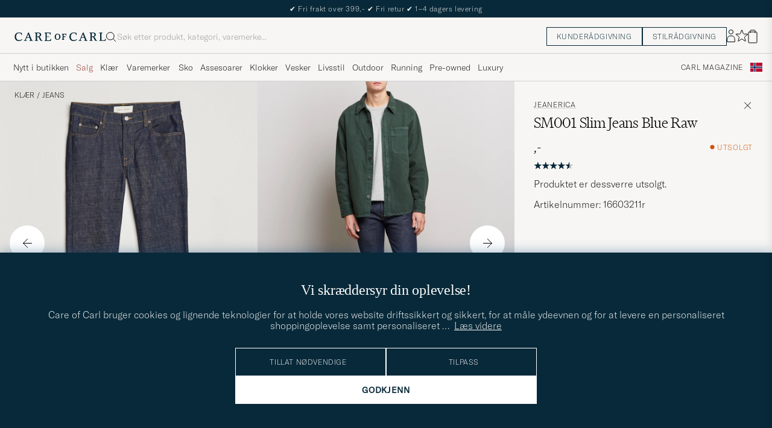

--- FILE ---
content_type: text/html; charset=UTF-8
request_url: https://www.careofcarl.no/no/jeanerica-sm001-slim-jeans-blue-raw?sw=1&lz=1
body_size: 16106
content:
<script>
(function() {
document.cookie = 'c_country=; path=/; max-age=0; SameSite=Lax';
// Set flag that user is NOT logged in
window.__USER_LOGGED_IN__ = false;
})();
</script>
<link rel="alternate" hreflang="sv-se" href="https://www.careofcarl.se/sv/jeanerica-sm001-slim-jeans-blue-raw">
<link rel="alternate" hreflang="nl-nl" href="https://www.careofcarl.nl/nl/jeanerica-sm001-slim-jeans-blue-raw">
<link rel="alternate" hreflang="fr-fr" href="https://www.careofcarl.fr/fr/jeanerica-sm001-slim-jeans-blue-raw">
<link rel="alternate" hreflang="de-at" href="https://www.careofcarl.at/de/-133">
<link rel="alternate" hreflang="de-ch" href="https://www.careofcarl.ch/de/-133">
<link rel="alternate" hreflang="es-es" href="https://www.careofcarl.es/es/jeanerica-sm001-slim-jeans-blue-raw">
<link rel="alternate" hreflang="it-it" href="https://www.careofcarl.it/it/jeanerica-sm001-slim-jeans-blue-raw">
<link rel="alternate" hreflang="en-gb" href="https://www.careofcarl.co.uk/en/jeanerica-sm001-slim-jeans-blue-raw">
<link rel="alternate" hreflang="en-sk" href="https://www.careofcarl.com/en/jeanerica-sm001-slim-jeans-blue-raw">
<link rel="alternate" hreflang="en-be" href="https://www.careofcarl.com/en/jeanerica-sm001-slim-jeans-blue-raw">
<link rel="alternate" hreflang="no-no" href="https://www.careofcarl.no/no/jeanerica-sm001-slim-jeans-blue-raw">
<link rel="alternate" hreflang="en-hr" href="https://www.careofcarl.com/en/jeanerica-sm001-slim-jeans-blue-raw">
<link rel="alternate" hreflang="en-cy" href="https://www.careofcarl.com/en/jeanerica-sm001-slim-jeans-blue-raw">
<link rel="alternate" hreflang="en-cz" href="https://www.careofcarl.com/en/jeanerica-sm001-slim-jeans-blue-raw">
<link rel="alternate" hreflang="en-ee" href="https://www.careofcarl.com/en/jeanerica-sm001-slim-jeans-blue-raw">
<link rel="alternate" hreflang="en-gr" href="https://www.careofcarl.com/en/jeanerica-sm001-slim-jeans-blue-raw">
<link rel="alternate" hreflang="en-hu" href="https://www.careofcarl.com/en/jeanerica-sm001-slim-jeans-blue-raw">
<link rel="alternate" hreflang="en-ie" href="https://www.careofcarl.com/en/jeanerica-sm001-slim-jeans-blue-raw">
<link rel="alternate" hreflang="en-li" href="https://www.careofcarl.com/en/jeanerica-sm001-slim-jeans-blue-raw">
<link rel="alternate" hreflang="en-lt" href="https://www.careofcarl.com/en/jeanerica-sm001-slim-jeans-blue-raw">
<link rel="alternate" hreflang="en-lu" href="https://www.careofcarl.com/en/jeanerica-sm001-slim-jeans-blue-raw">
<link rel="alternate" hreflang="da-dk" href="https://www.careofcarl.dk/dk/jeanerica-sm001-slim-jeans-blue-raw">
<link rel="alternate" hreflang="en-mt" href="https://www.careofcarl.com/en/jeanerica-sm001-slim-jeans-blue-raw">
<link rel="alternate" hreflang="en-pl" href="https://www.careofcarl.com/en/jeanerica-sm001-slim-jeans-blue-raw">
<link rel="alternate" hreflang="en-pt" href="https://www.careofcarl.com/en/jeanerica-sm001-slim-jeans-blue-raw">
<link rel="alternate" hreflang="en-si" href="https://www.careofcarl.com/en/jeanerica-sm001-slim-jeans-blue-raw">
<link rel="alternate" hreflang="nl-be" href="https://www.careofcarl.be/nl/jeanerica-sm001-slim-jeans-blue-raw">
<link rel="alternate" hreflang="fr-be" href="https://www.careofcarl.be/fr/jeanerica-sm001-slim-jeans-blue-raw">
<link rel="alternate" hreflang="en-au" href="https://www.careofcarl.com/en/jeanerica-sm001-slim-jeans-blue-raw">
<link rel="alternate" hreflang="en-ca" href="https://www.careofcarl.com/en/jeanerica-sm001-slim-jeans-blue-raw">
<link rel="alternate" hreflang="en-hk" href="https://www.careofcarl.com/en/jeanerica-sm001-slim-jeans-blue-raw">
<link rel="alternate" hreflang="en-jp" href="https://www.careofcarl.com/en/jeanerica-sm001-slim-jeans-blue-raw">
<link rel="alternate" hreflang="fi-fi" href="https://www.careofcarl.fi/fi/jeanerica-sm001-slim-jeans-blue-raw">
<link rel="alternate" hreflang="en-kw" href="https://www.careofcarl.com/en/jeanerica-sm001-slim-jeans-blue-raw">
<link rel="alternate" hreflang="en-my" href="https://www.careofcarl.com/en/jeanerica-sm001-slim-jeans-blue-raw">
<link rel="alternate" hreflang="en-nz" href="https://www.careofcarl.com/en/jeanerica-sm001-slim-jeans-blue-raw">
<link rel="alternate" hreflang="en-qa" href="https://www.careofcarl.com/en/jeanerica-sm001-slim-jeans-blue-raw">
<link rel="alternate" hreflang="en-sa" href="https://www.careofcarl.com/en/jeanerica-sm001-slim-jeans-blue-raw">
<link rel="alternate" hreflang="en-sg" href="https://www.careofcarl.com/en/jeanerica-sm001-slim-jeans-blue-raw">
<link rel="alternate" hreflang="en-kr" href="https://www.careofcarl.com/en/jeanerica-sm001-slim-jeans-blue-raw">
<link rel="alternate" hreflang="en-tw" href="https://www.careofcarl.com/en/jeanerica-sm001-slim-jeans-blue-raw">
<link rel="alternate" hreflang="en-ae" href="https://www.careofcarl.com/en/jeanerica-sm001-slim-jeans-blue-raw">
<link rel="alternate" hreflang="en-us" href="https://www.careofcarl.com/en/jeanerica-sm001-slim-jeans-blue-raw">
<link rel="alternate" hreflang="de-de" href="https://www.careofcarl.de/de/-133">
<link rel="alternate" hreflang="en" href="https://www.careofcarl.com/en/jeanerica-sm001-slim-jeans-blue-raw">
<link rel="alternate" hreflang="x-default" href="https://www.careofcarl.com/en/jeanerica-sm001-slim-jeans-blue-raw">
<!-- views product default -->

<!--flak $VAR1 = [
          {
            'product_title' => 'Jeanerica SM001 Slim Jeans',
            'reviews' => [
                           {
                             'domain' => 'www.careofcarl.se',
                             'is_verified' => bless( do{\(my $o = 1)}, 'JSON::PP::Boolean' ),
                             'product_url' => 'https://www.careofcarl.se/sv/jeanerica-sm001-slim-jeans-blue-raw',
                             'category_3_unified' => '',
                             'sentiment_score' => undef,
                             'testimonial' => bless( do{\(my $o = 0)}, 'JSON::PP::Boolean' ),
                             'sentiment' => undef,
                             'language_code' => 'sv',
                             'product_title' => 'Jeanerica SM001 Slim Jeans',
                             'created_at' => '2025-03-15T00:00:00+00:00',
                             'customer_name' => 'Staffan L',
                             'score' => 3,
                             'category_2_unified' => '',
                             'product_id' => '16603211r',
                             'purchase_id' => 2560658,
                             'area' => 'fit',
                             'review_id' => '3e17f52c8478ac9388787f6aad1a9721',
                             'category_1_unified' => 'Jeans',
                             'review_text' => "Lite f\x{f6}r smala i vaderna och midjan har d\x{e5}lig passform. Inget f\x{f6}r mig s\x{e5} blev retur",
                             'brand' => 'Jeanerica',
                             'title' => undef
                           },
                           {
                             'area' => '',
                             'review_id' => '25dadf480aecd7dd400623ba634da759',
                             'review_text' => undef,
                             'category_1_unified' => 'Jeans',
                             'brand' => 'Jeanerica',
                             'title' => undef,
                             'customer_name' => 'Frederik D',
                             'created_at' => '2024-09-12T00:00:00+00:00',
                             'score' => 4,
                             'category_2_unified' => undef,
                             'purchase_id' => 2404642,
                             'product_id' => '166032m',
                             'sentiment' => undef,
                             'testimonial' => $VAR1->[0]{'reviews'}[0]{'testimonial'},
                             'product_title' => 'Jeanerica SM001 Slim Jeans',
                             'language_code' => 'no',
                             'is_verified' => $VAR1->[0]{'reviews'}[0]{'is_verified'},
                             'domain' => 'www.careofcarl.no',
                             'product_url' => 'https://www.careofcarl.no/no/jeanerica-sm001-slim-jeans-mid-vintage',
                             'sentiment_score' => undef,
                             'category_3_unified' => undef
                           },
                           {
                             'domain' => 'www.careofcarl.dk',
                             'is_verified' => $VAR1->[0]{'reviews'}[0]{'is_verified'},
                             'product_url' => 'https://www.careofcarl.com/sv/artiklar/jeanerica-sm001-slim-jeans-blue-raw.html',
                             'category_3_unified' => undef,
                             'sentiment_score' => undef,
                             'testimonial' => $VAR1->[0]{'reviews'}[0]{'testimonial'},
                             'sentiment' => undef,
                             'language_code' => 'dk',
                             'product_title' => 'Jeanerica SM001 Slim Jeans',
                             'created_at' => '2022-09-14T00:00:00+00:00',
                             'customer_name' => 'daniel d',
                             'score' => 5,
                             'category_2_unified' => undef,
                             'product_id' => '166032m',
                             'purchase_id' => 1764479,
                             'review_id' => 'e37c304ee03a112d35f1adb0d1100950',
                             'area' => '',
                             'category_1_unified' => 'Jeans',
                             'review_text' => undef,
                             'brand' => 'Jeanerica',
                             'title' => undef
                           },
                           {
                             'category_3_unified' => undef,
                             'sentiment_score' => undef,
                             'product_url' => 'https://www.careofcarl.com/sv/artiklar/jeanerica-sm001-slim-jeans-blue-raw.html',
                             'domain' => 'www.careofcarl.se',
                             'is_verified' => $VAR1->[0]{'reviews'}[0]{'is_verified'},
                             'language_code' => 'sv',
                             'product_title' => 'Jeanerica SM001 Slim Jeans',
                             'testimonial' => undef,
                             'sentiment' => undef,
                             'purchase_id' => 1745566,
                             'category_2_unified' => undef,
                             'product_id' => '166032m',
                             'score' => 5,
                             'created_at' => '2022-08-15T00:00:00+00:00',
                             'customer_name' => 'Paul L',
                             'title' => undef,
                             'brand' => 'Jeanerica',
                             'review_text' => undef,
                             'category_1_unified' => 'Jeans',
                             'area' => '',
                             'review_id' => '23e0efb23aa03c3b528f82b884f5298e'
                           }
                         ],
            'master_id' => '166032m',
            'product_ids' => [
                               '166032m',
                               '16603211r'
                             ],
            'gtins' => 'None',
            'summary' => {
                           'average_score' => '4.2',
                           'total_reviews' => 4,
                           'score_distribution' => {
                                                     '2' => 0,
                                                     '1' => 0,
                                                     '4' => 1,
                                                     '5' => 2,
                                                     '3' => 1
                                                   }
                         },
            'domain' => 'www.careofcarl.se'
          }
        ];
-->

<!-- Buying_advice.tt -->
<style>
@media (max-width: 65rem) {
.reverse-mobile{
flex-direction:column-reverse;
}
}
</style>





<div class="d-flex flex-column recommondation-blocks light-grey-bt visa">
<!--standardlist-->















<div class="row beige-tint-1-bg light-grey-bb p-0 " id="pdp_similarproducts">
<div class="col-xs-12 col-md-3 pt-40 pb-32 px-32-md py-40-md d-flex flex-column">
<div class="col-xs-12 d-flex flex-column p-0">
<a href="" class="headline fs-40 mb-28-md mb-16">

Lignende <span class="lowercase"> produkter </span>

</a>

</div>

<div class="hide-xs hide show-sm">
<div class="btn btn-outline mt-16-xs">
<a href="" >
<div class="__USP d-flex middle fs-14 "
>Til <svg class="ml-8 " width="17" height="8" fill="" viewBox="0 0 17 8">
<path d="M16.3536 4.35355C16.5488 4.15829 16.5488 3.84171 16.3536 3.64645L13.1716 0.464466C12.9763 0.269204 12.6597 0.269204 12.4645 0.464466C12.2692 0.659728 12.2692 0.976311 12.4645 1.17157L15.2929 4L12.4645 6.82843C12.2692 7.02369 12.2692 7.34027 12.4645 7.53553C12.6597 7.7308 12.9763 7.7308 13.1716 7.53553L16.3536 4.35355ZM0 4.5H16V3.5H0V4.5Z" fill="black"></path>
</svg></div>

</a>
</div>
</div>

</div>
<div class="col-xs-12 col-md-9 pt-32-md px-0 light-grey-bl">







<div class="snapping--wrapper col-xs-12  trackable_rec"
data-recid="pdp_similarproducts"
data-track-list="{&quot;list_name&quot;:&quot;pdp_similarproducts&quot;,&quot;list_id&quot;:&quot;pdp_similarproducts&quot;}"
data-auto-track-list="true">

<span class="list-nav nav-large radius-100 nav-prev light-white-bg">
<svg class=" rotate-180" width="25" height="25" fill="none" viewBox="0 0 25 25">
<path d="M5.45703 12.5H19.457" stroke="black" stroke-linecap="round" stroke-linejoin="round"/>
<path d="M12.457 5.5L19.457 12.5L12.457 19.5" stroke="black" stroke-linecap="square" stroke-linejoin="round"/>
</svg>
</span>

<div class="snapping d-flex cell--normal  ">







<article
class="product-cell product d-flex Blå pinned  "
tabindex="0"
aria-label="Tiger of Sweden Pistolero Jeans Medium Blue, 1 799,-"
style="order:"
>
<a href="/no/tiger-of-sweden-pistolero-jeans-medium-blue-3"
class="product__img js-product-primary-link d-flex light-grey-bg navigate-product"
aria-label="Herre Tiger of Sweden Pistolero Jeans Medium Blue Blå"
tabindex="-1"
data-track="{&quot;product_id&quot;:&quot;30867611r&quot;,&quot;site_name&quot;:&quot;newUX&quot;,&quot;track_in&quot;:&quot;br,ga&quot;,&quot;product_cat_2&quot;:&quot;&quot;,&quot;recommendation_id&quot;:&quot;pdp_similarproducts&quot;,&quot;eventCategory&quot;:&quot;pdp&quot;,&quot;product_brand&quot;:&quot;Tiger of Sweden&quot;,&quot;product_color&quot;:&quot;&quot;,&quot;nonInteraction&quot;:0,&quot;product_cat_1&quot;:&quot;&quot;,&quot;product_cat_3&quot;:&quot;&quot;,&quot;product_name&quot;:&quot;Tiger of Sweden Pistolero Jeans Medium Blue&quot;,&quot;placement&quot;:1,&quot;eventAction&quot;:&quot;select_item&quot;,&quot;product_price&quot;:1799}">
<img alt="" class="product__img--hover" loading="lazy" src="/bilder/artiklar/zoom/30867611r_3.jpg?m=1769084578" width="647" height="808" aria-hidden="true"/><img class="product_img--standard"  alt="Tiger of Sweden Pistolero Jeans Medium Blue – Blå" loading="lazy" src="/bilder/artiklar/30867611r.jpg?m=1769084580" alt="..." width="647" height="808"    /><div class="product__badge text--uppercase">


<span class="product__badge--news  dark-blue-bg">Nyhet</span>


</div>
</a>
<!-- Wishlist button positioned outside image link to prevent event conflicts -->
<button class="product__wishlist"
type="button"
data-id="30867611r"
aria-label="Legg til i favoritter"
aria-pressed="false"
tabindex="-1">


<svg width="24" height="23" viewBox="0 0 24 23" fill="none" xmlns="https://www.w3.org/2000/svg">
<path d="M11.6974 1.29295C11.8623 0.785433 12.5803 0.785439 12.7452 1.29295L14.666 7.20383C14.8873 7.88471 15.5218 8.34571 16.2377 8.34573L22.4529 8.34597C22.9865 8.34599 23.2084 9.02884 22.7767 9.34252L17.7486 12.9959C17.1695 13.4167 16.9271 14.1626 17.1483 14.8435L19.0687 20.7545C19.2335 21.2621 18.6527 21.6841 18.2209 21.3704L13.1926 17.7175C12.6134 17.2967 11.8291 17.2967 11.2499 17.7175L6.22163 21.3704C5.78989 21.6841 5.20903 21.2621 5.37391 20.7545L7.29427 14.8435C7.51548 14.1626 7.27312 13.4167 6.69394 12.9959L1.66592 9.34252C1.23421 9.02884 1.45608 8.34599 1.98972 8.34597L8.20486 8.34573C8.92079 8.34571 9.5553 7.88471 9.77656 7.20383L11.6974 1.29295Z" stroke="black" stroke-width="1.10178"/>
</svg>
</button>
<div class="product__container product__container d-flex flex-column">
<a class="product__brand navigate " tabindex="-1"id="product-brand-30867611r" href="/no/tiger-of-sweden" >
Tiger of Sweden</a><a href="/no/tiger-of-sweden-pistolero-jeans-medium-blue-3" class="product__name __name navigate-product" id="product-title-30867611r" tabindex="-1">Pistolero Jeans Medium Blue</a>
<div class="d-flex between middle c-gap-8 text--uppercase" id="product-sizes-30867611r">

<div class="product__size fit--content  text--uppercase">

<span>Finnes i flere størrelser</span>

</div>
<!-- other_colors_cell -->






</div>
<div class="d-flex between w-100 ">
<div class="product__price pt-8">

<span  class="product__price--regular ">1 799,-</span>
</div>
</div>
</div>
</article>








<article
class="product-cell product d-flex Blå pinned  "
tabindex="0"
aria-label="Dondup George Jeans Dark Blue, Ordinær pris 3 199,-, Nedsatt pris 1 919,-"
style="order:"
>
<a href="/no/dondup-george-jeans-dark-blue-17"
class="product__img js-product-primary-link d-flex light-grey-bg navigate-product"
aria-label="Herre Dondup George Jeans Dark Blue Blå"
tabindex="-1"
data-track="{&quot;product_name&quot;:&quot;Dondup George Jeans Dark Blue&quot;,&quot;product_cat_3&quot;:&quot;&quot;,&quot;placement&quot;:2,&quot;eventAction&quot;:&quot;select_item&quot;,&quot;product_price&quot;:1919,&quot;nonInteraction&quot;:0,&quot;product_cat_1&quot;:&quot;&quot;,&quot;eventCategory&quot;:&quot;pdp&quot;,&quot;product_color&quot;:&quot;&quot;,&quot;product_brand&quot;:&quot;Dondup&quot;,&quot;product_id&quot;:&quot;29324311r&quot;,&quot;site_name&quot;:&quot;newUX&quot;,&quot;recommendation_id&quot;:&quot;pdp_similarproducts&quot;,&quot;product_cat_2&quot;:&quot;&quot;,&quot;track_in&quot;:&quot;br,ga&quot;}">
<img alt="" class="product__img--hover" loading="lazy" src="/bilder/artiklar/zoom/29324311r_3.jpg?m=1750940363" width="647" height="808" aria-hidden="true"/><img class="product_img--standard"  alt="Dondup George Jeans Dark Blue – Blå" loading="lazy" src="/bilder/artiklar/29324311r.jpg?m=1750940332" alt="..." width="647" height="808"    /><div class="product__badge text--uppercase">


<span class="product__badge--sale  light-red-bg">40%</span>


</div>
</a>
<!-- Wishlist button positioned outside image link to prevent event conflicts -->
<button class="product__wishlist"
type="button"
data-id="29324311r"
aria-label="Legg til i favoritter"
aria-pressed="false"
tabindex="-1">


<svg width="24" height="23" viewBox="0 0 24 23" fill="none" xmlns="https://www.w3.org/2000/svg">
<path d="M11.6974 1.29295C11.8623 0.785433 12.5803 0.785439 12.7452 1.29295L14.666 7.20383C14.8873 7.88471 15.5218 8.34571 16.2377 8.34573L22.4529 8.34597C22.9865 8.34599 23.2084 9.02884 22.7767 9.34252L17.7486 12.9959C17.1695 13.4167 16.9271 14.1626 17.1483 14.8435L19.0687 20.7545C19.2335 21.2621 18.6527 21.6841 18.2209 21.3704L13.1926 17.7175C12.6134 17.2967 11.8291 17.2967 11.2499 17.7175L6.22163 21.3704C5.78989 21.6841 5.20903 21.2621 5.37391 20.7545L7.29427 14.8435C7.51548 14.1626 7.27312 13.4167 6.69394 12.9959L1.66592 9.34252C1.23421 9.02884 1.45608 8.34599 1.98972 8.34597L8.20486 8.34573C8.92079 8.34571 9.5553 7.88471 9.77656 7.20383L11.6974 1.29295Z" stroke="black" stroke-width="1.10178"/>
</svg>
</button>
<div class="product__container product__container d-flex flex-column">
<a class="product__brand navigate " tabindex="-1"id="product-brand-29324311r" href="/no/dondup" >
Dondup</a><a href="/no/dondup-george-jeans-dark-blue-17" class="product__name __name navigate-product" id="product-title-29324311r" tabindex="-1">George Jeans Dark Blue</a>
<div class="d-flex between middle c-gap-8 text--uppercase" id="product-sizes-29324311r">

<div class="product__size fit--content  text--uppercase">

<span class="product__list product__size c-gap-6-xs px-0 c-gap-8-sm">









<span class="product__item " data-id="">W31</span>

</span>

</div>
<!-- other_colors_cell -->





</div>
<div class="d-flex between w-100 ">
<div class="product__price pt-8">

<span class="sr-only">Ordinær pris</span>
<del class="product__price--regular--sale ">3 199,-</del>
<span class="sr-only">Nedsatt pris</span>
<span class="product__price--campaign light-red-text ">1 919,-</span>
</div>
</div>
</div>
</article>








<article
class="product-cell product d-flex Blå pinned  "
tabindex="0"
aria-label="Dondup George Jeans Medium Blue, Ordinær pris 3 199,-, Nedsatt pris 1 919,-"
style="order:"
>
<a href="/no/dondup-george-jeans-medium-blue-18"
class="product__img js-product-primary-link d-flex light-grey-bg navigate-product"
aria-label="Herre Dondup George Jeans Medium Blue Blå"
tabindex="-1"
data-track="{&quot;product_cat_3&quot;:&quot;&quot;,&quot;product_name&quot;:&quot;Dondup George Jeans Medium Blue&quot;,&quot;placement&quot;:3,&quot;eventAction&quot;:&quot;select_item&quot;,&quot;product_price&quot;:1919,&quot;nonInteraction&quot;:0,&quot;product_cat_1&quot;:&quot;&quot;,&quot;eventCategory&quot;:&quot;pdp&quot;,&quot;product_brand&quot;:&quot;Dondup&quot;,&quot;product_color&quot;:&quot;&quot;,&quot;product_id&quot;:&quot;29324111r&quot;,&quot;site_name&quot;:&quot;newUX&quot;,&quot;track_in&quot;:&quot;br,ga&quot;,&quot;product_cat_2&quot;:&quot;&quot;,&quot;recommendation_id&quot;:&quot;pdp_similarproducts&quot;}">
<img alt="" class="product__img--hover" loading="lazy" src="/bilder/artiklar/zoom/29324111r_3.jpg?m=1750940363" width="647" height="808" aria-hidden="true"/><img class="product_img--standard"  alt="Dondup George Jeans Medium Blue – Blå" loading="lazy" src="/bilder/artiklar/29324111r.jpg?m=1750940333" alt="..." width="647" height="808"    /><div class="product__badge text--uppercase">


<span class="product__badge--sale  light-red-bg">40%</span>


</div>
</a>
<!-- Wishlist button positioned outside image link to prevent event conflicts -->
<button class="product__wishlist"
type="button"
data-id="29324111r"
aria-label="Legg til i favoritter"
aria-pressed="false"
tabindex="-1">


<svg width="24" height="23" viewBox="0 0 24 23" fill="none" xmlns="https://www.w3.org/2000/svg">
<path d="M11.6974 1.29295C11.8623 0.785433 12.5803 0.785439 12.7452 1.29295L14.666 7.20383C14.8873 7.88471 15.5218 8.34571 16.2377 8.34573L22.4529 8.34597C22.9865 8.34599 23.2084 9.02884 22.7767 9.34252L17.7486 12.9959C17.1695 13.4167 16.9271 14.1626 17.1483 14.8435L19.0687 20.7545C19.2335 21.2621 18.6527 21.6841 18.2209 21.3704L13.1926 17.7175C12.6134 17.2967 11.8291 17.2967 11.2499 17.7175L6.22163 21.3704C5.78989 21.6841 5.20903 21.2621 5.37391 20.7545L7.29427 14.8435C7.51548 14.1626 7.27312 13.4167 6.69394 12.9959L1.66592 9.34252C1.23421 9.02884 1.45608 8.34599 1.98972 8.34597L8.20486 8.34573C8.92079 8.34571 9.5553 7.88471 9.77656 7.20383L11.6974 1.29295Z" stroke="black" stroke-width="1.10178"/>
</svg>
</button>
<div class="product__container product__container d-flex flex-column">
<a class="product__brand navigate " tabindex="-1"id="product-brand-29324111r" href="/no/dondup" >
Dondup</a><a href="/no/dondup-george-jeans-medium-blue-18" class="product__name __name navigate-product" id="product-title-29324111r" tabindex="-1">George Jeans Medium Blue</a>
<div class="d-flex between middle c-gap-8 text--uppercase" id="product-sizes-29324111r">

<div class="product__size fit--content  text--uppercase">

<span class="product__list product__size c-gap-6-xs px-0 c-gap-8-sm">









<span class="product__item " data-id="">W29</span>





<span class="product__item " data-id="">33</span>





<span class="product__item " data-id="">36</span>

</span>

</div>
<!-- other_colors_cell -->





</div>
<div class="d-flex between w-100 ">
<div class="product__price pt-8">

<span class="sr-only">Ordinær pris</span>
<del class="product__price--regular--sale ">3 199,-</del>
<span class="sr-only">Nedsatt pris</span>
<span class="product__price--campaign light-red-text ">1 919,-</span>
</div>
</div>
</div>
</article>








<article
class="product-cell product d-flex Blå pinned  "
tabindex="0"
aria-label="J.Lindeberg Jax Left Hand Twill Jeans Navy, Ordinær pris 1 699,-, Nedsatt pris 850,-"
style="order:"
>
<a href="/no/jlindeberg-jax-left-hand-twill-jeans-navy"
class="product__img js-product-primary-link d-flex light-grey-bg navigate-product"
aria-label="Herre J.Lindeberg Jax Left Hand Twill Jeans Navy Blå"
tabindex="-1"
data-track="{&quot;eventCategory&quot;:&quot;pdp&quot;,&quot;product_color&quot;:&quot;&quot;,&quot;product_brand&quot;:&quot;J.Lindeberg&quot;,&quot;site_name&quot;:&quot;newUX&quot;,&quot;product_id&quot;:&quot;28371211r&quot;,&quot;recommendation_id&quot;:&quot;pdp_similarproducts&quot;,&quot;product_cat_2&quot;:&quot;&quot;,&quot;track_in&quot;:&quot;br,ga&quot;,&quot;placement&quot;:4,&quot;product_name&quot;:&quot;J.Lindeberg Jax Left Hand Twill Jeans Navy&quot;,&quot;product_cat_3&quot;:&quot;&quot;,&quot;product_price&quot;:850,&quot;eventAction&quot;:&quot;select_item&quot;,&quot;nonInteraction&quot;:0,&quot;product_cat_1&quot;:&quot;&quot;}">
<img alt="" class="product__img--hover" loading="lazy" src="/bilder/artiklar/zoom/28371211r_3.jpg?m=1741181377" width="647" height="808" aria-hidden="true"/><img class="product_img--standard"  alt="J.Lindeberg Jax Left Hand Twill Jeans Navy – Blå" loading="lazy" src="/bilder/artiklar/28371211r.jpg?m=1743694438" alt="..." width="647" height="808"    /><div class="product__badge text--uppercase">


<span class="product__badge--sale  light-red-bg">50%</span>


</div>
</a>
<!-- Wishlist button positioned outside image link to prevent event conflicts -->
<button class="product__wishlist"
type="button"
data-id="28371211r"
aria-label="Legg til i favoritter"
aria-pressed="false"
tabindex="-1">


<svg width="24" height="23" viewBox="0 0 24 23" fill="none" xmlns="https://www.w3.org/2000/svg">
<path d="M11.6974 1.29295C11.8623 0.785433 12.5803 0.785439 12.7452 1.29295L14.666 7.20383C14.8873 7.88471 15.5218 8.34571 16.2377 8.34573L22.4529 8.34597C22.9865 8.34599 23.2084 9.02884 22.7767 9.34252L17.7486 12.9959C17.1695 13.4167 16.9271 14.1626 17.1483 14.8435L19.0687 20.7545C19.2335 21.2621 18.6527 21.6841 18.2209 21.3704L13.1926 17.7175C12.6134 17.2967 11.8291 17.2967 11.2499 17.7175L6.22163 21.3704C5.78989 21.6841 5.20903 21.2621 5.37391 20.7545L7.29427 14.8435C7.51548 14.1626 7.27312 13.4167 6.69394 12.9959L1.66592 9.34252C1.23421 9.02884 1.45608 8.34599 1.98972 8.34597L8.20486 8.34573C8.92079 8.34571 9.5553 7.88471 9.77656 7.20383L11.6974 1.29295Z" stroke="black" stroke-width="1.10178"/>
</svg>
</button>
<div class="product__container product__container d-flex flex-column">
<a class="product__brand navigate " tabindex="-1"id="product-brand-28371211r" href="/no/jlindeberg" >
J.Lindeberg</a><a href="/no/jlindeberg-jax-left-hand-twill-jeans-navy" class="product__name __name navigate-product" id="product-title-28371211r" tabindex="-1">Jax Left Hand Twill Jeans Navy</a>
<div class="d-flex between middle c-gap-8 text--uppercase" id="product-sizes-28371211r">

<div class="product__size fit--content  text--uppercase">

<span class="product__list product__size c-gap-6-xs px-0 c-gap-8-sm">









<span class="product__item " data-id="">W29</span>





<span class="product__item " data-id="">34</span>





<span class="product__item " data-id="">32</span>

</span>

</div>
<!-- other_colors_cell -->





</div>
<div class="d-flex between w-100 ">
<div class="product__price pt-8">

<span class="sr-only">Ordinær pris</span>
<del class="product__price--regular--sale ">1 699,-</del>
<span class="sr-only">Nedsatt pris</span>
<span class="product__price--campaign light-red-text ">850,-</span>
</div>
</div>
</div>
</article>








<article
class="product-cell product d-flex Blå pinned  "
tabindex="0"
aria-label="Replay Anbass Hyperflex Original Jeans Light Blue, 2 299,-"
style="order:"
>
<a href="/no/replay-anbass-hyperflex-original-jeans-light-blue"
class="product__img js-product-primary-link d-flex light-grey-bg navigate-product"
aria-label="Herre Replay Anbass Hyperflex Original Jeans Light Blue Blå"
tabindex="-1"
data-track="{&quot;product_cat_1&quot;:&quot;&quot;,&quot;nonInteraction&quot;:0,&quot;eventAction&quot;:&quot;select_item&quot;,&quot;product_price&quot;:2299,&quot;product_cat_3&quot;:&quot;&quot;,&quot;product_name&quot;:&quot;Replay Anbass Hyperflex Original Jeans Light Blue&quot;,&quot;placement&quot;:5,&quot;recommendation_id&quot;:&quot;pdp_similarproducts&quot;,&quot;product_cat_2&quot;:&quot;&quot;,&quot;track_in&quot;:&quot;br,ga&quot;,&quot;product_id&quot;:&quot;30715511r&quot;,&quot;site_name&quot;:&quot;newUX&quot;,&quot;product_color&quot;:&quot;&quot;,&quot;product_brand&quot;:&quot;Replay&quot;,&quot;eventCategory&quot;:&quot;pdp&quot;}">
<img alt="" class="product__img--hover" loading="lazy" src="/bilder/artiklar/zoom/30715511r_3.jpg?m=1768564138" width="647" height="808" aria-hidden="true"/><img class="product_img--standard"  alt="Replay Anbass Hyperflex Original Jeans Light Blue – Blå" loading="lazy" src="/bilder/artiklar/30715511r.jpg?m=1768564077" alt="..." width="647" height="808"    /><div class="product__badge text--uppercase">


<span class="product__badge--news  dark-blue-bg">Nyhet</span>


</div>
</a>
<!-- Wishlist button positioned outside image link to prevent event conflicts -->
<button class="product__wishlist"
type="button"
data-id="30715511r"
aria-label="Legg til i favoritter"
aria-pressed="false"
tabindex="-1">


<svg width="24" height="23" viewBox="0 0 24 23" fill="none" xmlns="https://www.w3.org/2000/svg">
<path d="M11.6974 1.29295C11.8623 0.785433 12.5803 0.785439 12.7452 1.29295L14.666 7.20383C14.8873 7.88471 15.5218 8.34571 16.2377 8.34573L22.4529 8.34597C22.9865 8.34599 23.2084 9.02884 22.7767 9.34252L17.7486 12.9959C17.1695 13.4167 16.9271 14.1626 17.1483 14.8435L19.0687 20.7545C19.2335 21.2621 18.6527 21.6841 18.2209 21.3704L13.1926 17.7175C12.6134 17.2967 11.8291 17.2967 11.2499 17.7175L6.22163 21.3704C5.78989 21.6841 5.20903 21.2621 5.37391 20.7545L7.29427 14.8435C7.51548 14.1626 7.27312 13.4167 6.69394 12.9959L1.66592 9.34252C1.23421 9.02884 1.45608 8.34599 1.98972 8.34597L8.20486 8.34573C8.92079 8.34571 9.5553 7.88471 9.77656 7.20383L11.6974 1.29295Z" stroke="black" stroke-width="1.10178"/>
</svg>
</button>
<div class="product__container product__container d-flex flex-column">
<a class="product__brand navigate " tabindex="-1"id="product-brand-30715511r" href="/no/replay" >
Replay</a><a href="/no/replay-anbass-hyperflex-original-jeans-light-blue" class="product__name __name navigate-product" id="product-title-30715511r" tabindex="-1">Anbass Hyperflex Original Jeans Light Blue</a>
<div class="d-flex between middle c-gap-8 text--uppercase" id="product-sizes-30715511r">

<div class="product__size fit--content  text--uppercase">

<span>Finnes i flere størrelser</span>

</div>
<!-- other_colors_cell -->






</div>
<div class="d-flex between w-100 ">
<div class="product__price pt-8">

<span  class="product__price--regular ">2 299,-</span>
</div>
</div>
</div>
</article>








<article
class="product-cell product d-flex Blå pinned  "
tabindex="0"
aria-label="BOSS ORANGE Delaware Slim Fit Jeans Dark Blue, Ordinær pris 1 299,-, Nedsatt pris 650,-"
style="order:"
>
<a href="/no/boss-orange-delaware-slim-fit-jeans-dark-blue-2"
class="product__img js-product-primary-link d-flex light-grey-bg navigate-product"
aria-label="Herre BOSS ORANGE Delaware Slim Fit Jeans Dark Blue Blå"
tabindex="-1"
data-track="{&quot;product_cat_1&quot;:&quot;&quot;,&quot;nonInteraction&quot;:0,&quot;eventAction&quot;:&quot;select_item&quot;,&quot;product_price&quot;:650,&quot;product_name&quot;:&quot;BOSS ORANGE Delaware Slim Fit Jeans Dark Blue&quot;,&quot;product_cat_3&quot;:&quot;&quot;,&quot;placement&quot;:6,&quot;track_in&quot;:&quot;br,ga&quot;,&quot;recommendation_id&quot;:&quot;pdp_similarproducts&quot;,&quot;product_cat_2&quot;:&quot;&quot;,&quot;product_id&quot;:&quot;29384911r&quot;,&quot;site_name&quot;:&quot;newUX&quot;,&quot;product_brand&quot;:&quot;BOSS ORANGE&quot;,&quot;product_color&quot;:&quot;&quot;,&quot;eventCategory&quot;:&quot;pdp&quot;}">
<img alt="" class="product__img--hover" loading="lazy" src="/bilder/artiklar/zoom/29384911r_3.jpg?m=1758289001" width="647" height="808" aria-hidden="true"/><img class="product_img--standard"  alt="BOSS ORANGE Delaware Slim Fit Jeans Dark Blue – Blå" loading="lazy" src="/bilder/artiklar/29384911r.jpg?m=1758288900" alt="..." width="647" height="808"    /><div class="product__badge text--uppercase">


<span class="product__badge--sale  light-red-bg">50%</span>


</div>
</a>
<!-- Wishlist button positioned outside image link to prevent event conflicts -->
<button class="product__wishlist"
type="button"
data-id="29384911r"
aria-label="Legg til i favoritter"
aria-pressed="false"
tabindex="-1">


<svg width="24" height="23" viewBox="0 0 24 23" fill="none" xmlns="https://www.w3.org/2000/svg">
<path d="M11.6974 1.29295C11.8623 0.785433 12.5803 0.785439 12.7452 1.29295L14.666 7.20383C14.8873 7.88471 15.5218 8.34571 16.2377 8.34573L22.4529 8.34597C22.9865 8.34599 23.2084 9.02884 22.7767 9.34252L17.7486 12.9959C17.1695 13.4167 16.9271 14.1626 17.1483 14.8435L19.0687 20.7545C19.2335 21.2621 18.6527 21.6841 18.2209 21.3704L13.1926 17.7175C12.6134 17.2967 11.8291 17.2967 11.2499 17.7175L6.22163 21.3704C5.78989 21.6841 5.20903 21.2621 5.37391 20.7545L7.29427 14.8435C7.51548 14.1626 7.27312 13.4167 6.69394 12.9959L1.66592 9.34252C1.23421 9.02884 1.45608 8.34599 1.98972 8.34597L8.20486 8.34573C8.92079 8.34571 9.5553 7.88471 9.77656 7.20383L11.6974 1.29295Z" stroke="black" stroke-width="1.10178"/>
</svg>
</button>
<div class="product__container product__container d-flex flex-column">
<a class="product__brand navigate " tabindex="-1"id="product-brand-29384911r" href="/no/boss-orange" >
BOSS ORANGE</a><a href="/no/boss-orange-delaware-slim-fit-jeans-dark-blue-2" class="product__name __name navigate-product" id="product-title-29384911r" tabindex="-1">Delaware Slim Fit Jeans Dark Blue</a>
<div class="d-flex between middle c-gap-8 text--uppercase" id="product-sizes-29384911r">

<div class="product__size fit--content  text--uppercase">

<span class="product__list product__size c-gap-6-xs px-0 c-gap-8-sm">









<span class="product__item " data-id="">W29</span>

</span>

</div>
<!-- other_colors_cell -->





</div>
<div class="d-flex between w-100 ">
<div class="product__price pt-8">

<span class="sr-only">Ordinær pris</span>
<del class="product__price--regular--sale ">1 299,-</del>
<span class="sr-only">Nedsatt pris</span>
<span class="product__price--campaign light-red-text ">650,-</span>
</div>
</div>
</div>
</article>








<article
class="product-cell product d-flex Blå pinned  "
tabindex="0"
aria-label="Morris Steve Stretch Jeans Two Year Wash, 1 899,-"
style="order:"
>
<a href="/no/morris-steve-stretch-jeans-two-year-wash"
class="product__img js-product-primary-link d-flex light-grey-bg navigate-product"
aria-label="Herre Morris Steve Stretch Jeans Two Year Wash Blå"
tabindex="-1"
data-track="{&quot;product_price&quot;:1899,&quot;eventAction&quot;:&quot;select_item&quot;,&quot;placement&quot;:7,&quot;product_cat_3&quot;:&quot;&quot;,&quot;product_name&quot;:&quot;Morris Steve Stretch Jeans Two Year Wash&quot;,&quot;product_cat_1&quot;:&quot;&quot;,&quot;nonInteraction&quot;:0,&quot;product_color&quot;:&quot;&quot;,&quot;product_brand&quot;:&quot;Morris&quot;,&quot;eventCategory&quot;:&quot;pdp&quot;,&quot;product_cat_2&quot;:&quot;&quot;,&quot;recommendation_id&quot;:&quot;pdp_similarproducts&quot;,&quot;track_in&quot;:&quot;br,ga&quot;,&quot;site_name&quot;:&quot;newUX&quot;,&quot;product_id&quot;:&quot;30106011r&quot;}">
<img alt="" class="product__img--hover" loading="lazy" src="/bilder/artiklar/zoom/30106011r_3.jpg?m=1757415623" width="647" height="808" aria-hidden="true"/><img class="product_img--standard"  alt="Morris Steve Stretch Jeans Two Year Wash – Blå" loading="lazy" src="/bilder/artiklar/30106011r.jpg?m=1757415411" alt="..." width="647" height="808"    /><div class="product__badge text--uppercase">

</div>
</a>
<!-- Wishlist button positioned outside image link to prevent event conflicts -->
<button class="product__wishlist"
type="button"
data-id="30106011r"
aria-label="Legg til i favoritter"
aria-pressed="false"
tabindex="-1">


<svg width="24" height="23" viewBox="0 0 24 23" fill="none" xmlns="https://www.w3.org/2000/svg">
<path d="M11.6974 1.29295C11.8623 0.785433 12.5803 0.785439 12.7452 1.29295L14.666 7.20383C14.8873 7.88471 15.5218 8.34571 16.2377 8.34573L22.4529 8.34597C22.9865 8.34599 23.2084 9.02884 22.7767 9.34252L17.7486 12.9959C17.1695 13.4167 16.9271 14.1626 17.1483 14.8435L19.0687 20.7545C19.2335 21.2621 18.6527 21.6841 18.2209 21.3704L13.1926 17.7175C12.6134 17.2967 11.8291 17.2967 11.2499 17.7175L6.22163 21.3704C5.78989 21.6841 5.20903 21.2621 5.37391 20.7545L7.29427 14.8435C7.51548 14.1626 7.27312 13.4167 6.69394 12.9959L1.66592 9.34252C1.23421 9.02884 1.45608 8.34599 1.98972 8.34597L8.20486 8.34573C8.92079 8.34571 9.5553 7.88471 9.77656 7.20383L11.6974 1.29295Z" stroke="black" stroke-width="1.10178"/>
</svg>
</button>
<div class="product__container product__container d-flex flex-column">
<a class="product__brand navigate " tabindex="-1"id="product-brand-30106011r" href="/no/morris" >
Morris</a><a href="/no/morris-steve-stretch-jeans-two-year-wash" class="product__name __name navigate-product" id="product-title-30106011r" tabindex="-1">Steve Stretch Jeans Two Year Wash</a>
<div class="d-flex between middle c-gap-8 text--uppercase" id="product-sizes-30106011r">

<div class="product__size fit--content  text--uppercase">

<span>Finnes i flere størrelser</span>

</div>
<!-- other_colors_cell -->






</div>
<div class="d-flex between w-100 ">
<div class="product__price pt-8">

<span  class="product__price--regular ">1 899,-</span>
</div>
</div>
</div>
</article>








<article
class="product-cell product d-flex Blå pinned  "
tabindex="0"
aria-label="NN07 Tony Slim Fit Stretch Jeans Light Blue, 1 899,-"
style="order:"
>
<a href="/no/nn07-tony-slim-fit-stretch-jeans-light-blue"
class="product__img js-product-primary-link d-flex light-grey-bg navigate-product"
aria-label="Herre NN07 Tony Slim Fit Stretch Jeans Light Blue Blå"
tabindex="-1"
data-track="{&quot;product_cat_2&quot;:&quot;&quot;,&quot;recommendation_id&quot;:&quot;pdp_similarproducts&quot;,&quot;track_in&quot;:&quot;br,ga&quot;,&quot;site_name&quot;:&quot;newUX&quot;,&quot;product_id&quot;:&quot;28056611r&quot;,&quot;product_color&quot;:&quot;&quot;,&quot;product_brand&quot;:&quot;NN07&quot;,&quot;eventCategory&quot;:&quot;pdp&quot;,&quot;product_cat_1&quot;:&quot;&quot;,&quot;nonInteraction&quot;:0,&quot;product_price&quot;:1899,&quot;eventAction&quot;:&quot;select_item&quot;,&quot;placement&quot;:8,&quot;product_name&quot;:&quot;NN07 Tony Slim Fit Stretch Jeans Light Blue&quot;,&quot;product_cat_3&quot;:&quot;&quot;}">
<img alt="" class="product__img--hover" loading="lazy" src="/bilder/artiklar/zoom/28056611r_3.jpg?m=1738589721" width="647" height="808" aria-hidden="true"/><img class="product_img--standard"  alt="NN07 Tony Slim Fit Stretch Jeans Light Blue – Blå" loading="lazy" src="/bilder/artiklar/28056611r.jpg?m=1743694322" alt="..." width="647" height="808"    /><div class="product__badge text--uppercase">

</div>
</a>
<!-- Wishlist button positioned outside image link to prevent event conflicts -->
<button class="product__wishlist"
type="button"
data-id="28056611r"
aria-label="Legg til i favoritter"
aria-pressed="false"
tabindex="-1">


<svg width="24" height="23" viewBox="0 0 24 23" fill="none" xmlns="https://www.w3.org/2000/svg">
<path d="M11.6974 1.29295C11.8623 0.785433 12.5803 0.785439 12.7452 1.29295L14.666 7.20383C14.8873 7.88471 15.5218 8.34571 16.2377 8.34573L22.4529 8.34597C22.9865 8.34599 23.2084 9.02884 22.7767 9.34252L17.7486 12.9959C17.1695 13.4167 16.9271 14.1626 17.1483 14.8435L19.0687 20.7545C19.2335 21.2621 18.6527 21.6841 18.2209 21.3704L13.1926 17.7175C12.6134 17.2967 11.8291 17.2967 11.2499 17.7175L6.22163 21.3704C5.78989 21.6841 5.20903 21.2621 5.37391 20.7545L7.29427 14.8435C7.51548 14.1626 7.27312 13.4167 6.69394 12.9959L1.66592 9.34252C1.23421 9.02884 1.45608 8.34599 1.98972 8.34597L8.20486 8.34573C8.92079 8.34571 9.5553 7.88471 9.77656 7.20383L11.6974 1.29295Z" stroke="black" stroke-width="1.10178"/>
</svg>
</button>
<div class="product__container product__container d-flex flex-column">
<a class="product__brand navigate " tabindex="-1"id="product-brand-28056611r" href="/no/nn07" >
NN07</a><a href="/no/nn07-tony-slim-fit-stretch-jeans-light-blue" class="product__name __name navigate-product" id="product-title-28056611r" tabindex="-1">Tony Slim Fit Stretch Jeans Light Blue</a>
<div class="d-flex between middle c-gap-8 text--uppercase" id="product-sizes-28056611r">

<div class="product__size fit--content  text--uppercase">

<span>Finnes i flere størrelser</span>

</div>
<!-- other_colors_cell -->






</div>
<div class="d-flex between w-100 ">
<div class="product__price pt-8">

<span  class="product__price--regular ">1 899,-</span>
</div>
</div>
</div>
</article>








<article
class="product-cell product d-flex Blå pinned  "
tabindex="0"
aria-label="Brax Chuck Hi-Flex Denim Dark Used, Ordinær pris 1 599,-, Nedsatt pris 959,-"
style="order:"
>
<a href="/no/brax-chuck-hi-flex-denim-dark-used"
class="product__img js-product-primary-link d-flex light-grey-bg navigate-product"
aria-label="Herre Brax Chuck Hi-Flex Denim Dark Used Blå"
tabindex="-1"
data-track="{&quot;nonInteraction&quot;:0,&quot;product_cat_1&quot;:&quot;&quot;,&quot;product_cat_3&quot;:&quot;&quot;,&quot;product_name&quot;:&quot;Brax Chuck Hi-Flex Denim Dark Used&quot;,&quot;placement&quot;:9,&quot;eventAction&quot;:&quot;select_item&quot;,&quot;product_price&quot;:959,&quot;product_id&quot;:&quot;28581011r&quot;,&quot;site_name&quot;:&quot;newUX&quot;,&quot;product_cat_2&quot;:&quot;&quot;,&quot;recommendation_id&quot;:&quot;pdp_similarproducts&quot;,&quot;track_in&quot;:&quot;br,ga&quot;,&quot;eventCategory&quot;:&quot;pdp&quot;,&quot;product_color&quot;:&quot;&quot;,&quot;product_brand&quot;:&quot;Brax&quot;}">
<img alt="" class="product__img--hover" loading="lazy" src="/bilder/artiklar/zoom/28581011r_3.jpg?m=1736858628" width="647" height="808" aria-hidden="true"/><img class="product_img--standard"  alt="Brax Chuck Hi-Flex Denim Dark Used – Blå" loading="lazy" src="/bilder/artiklar/28581011r.jpg?m=1743694492" alt="..." width="647" height="808"    /><div class="product__badge text--uppercase">


<span class="product__badge--sale  light-red-bg">40%</span>


</div>
</a>
<!-- Wishlist button positioned outside image link to prevent event conflicts -->
<button class="product__wishlist"
type="button"
data-id="28581011r"
aria-label="Legg til i favoritter"
aria-pressed="false"
tabindex="-1">


<svg width="24" height="23" viewBox="0 0 24 23" fill="none" xmlns="https://www.w3.org/2000/svg">
<path d="M11.6974 1.29295C11.8623 0.785433 12.5803 0.785439 12.7452 1.29295L14.666 7.20383C14.8873 7.88471 15.5218 8.34571 16.2377 8.34573L22.4529 8.34597C22.9865 8.34599 23.2084 9.02884 22.7767 9.34252L17.7486 12.9959C17.1695 13.4167 16.9271 14.1626 17.1483 14.8435L19.0687 20.7545C19.2335 21.2621 18.6527 21.6841 18.2209 21.3704L13.1926 17.7175C12.6134 17.2967 11.8291 17.2967 11.2499 17.7175L6.22163 21.3704C5.78989 21.6841 5.20903 21.2621 5.37391 20.7545L7.29427 14.8435C7.51548 14.1626 7.27312 13.4167 6.69394 12.9959L1.66592 9.34252C1.23421 9.02884 1.45608 8.34599 1.98972 8.34597L8.20486 8.34573C8.92079 8.34571 9.5553 7.88471 9.77656 7.20383L11.6974 1.29295Z" stroke="black" stroke-width="1.10178"/>
</svg>
</button>
<div class="product__container product__container d-flex flex-column">
<a class="product__brand navigate " tabindex="-1"id="product-brand-28581011r" href="/no/brax" >
Brax</a><a href="/no/brax-chuck-hi-flex-denim-dark-used" class="product__name __name navigate-product" id="product-title-28581011r" tabindex="-1">Chuck Hi-Flex Denim Dark Used</a>
<div class="d-flex between middle c-gap-8 text--uppercase" id="product-sizes-28581011r">

<div class="product__size fit--content  text--uppercase">

<span class="product__list product__size c-gap-6-xs px-0 c-gap-8-sm">









<span class="product__item " data-id="">W30</span>





<span class="product__item " data-id="">31</span>





<span class="product__item " data-id="">32</span>





<span class="product__item " data-id="">33</span>





<span class="product__item " data-id="">38</span>





<span class="product__item " data-id="">31</span>





<span class="product__item " data-id="">33</span>

</span>

</div>
<!-- other_colors_cell -->





</div>
<div class="d-flex between w-100 ">
<div class="product__price pt-8">

<span class="sr-only">Ordinær pris</span>
<del class="product__price--regular--sale ">1 599,-</del>
<span class="sr-only">Nedsatt pris</span>
<span class="product__price--campaign light-red-text ">959,-</span>
</div>
</div>
</div>
</article>








<article
class="product-cell product d-flex Blå pinned  "
tabindex="0"
aria-label="Nudie Jeans Grim Tim Jeans Muted Ink, 1 799,-"
style="order:"
>
<a href="/no/nudie-jeans-grim-tim-jeans-muted-ink"
class="product__img js-product-primary-link d-flex light-grey-bg navigate-product"
aria-label="Herre Nudie Jeans Grim Tim Jeans Muted Ink Blå"
tabindex="-1"
data-track="{&quot;nonInteraction&quot;:0,&quot;product_cat_1&quot;:&quot;&quot;,&quot;product_name&quot;:&quot;Nudie Jeans Grim Tim Jeans Muted Ink&quot;,&quot;product_cat_3&quot;:&quot;&quot;,&quot;placement&quot;:10,&quot;eventAction&quot;:&quot;select_item&quot;,&quot;product_price&quot;:1799,&quot;product_id&quot;:&quot;30265911r&quot;,&quot;site_name&quot;:&quot;newUX&quot;,&quot;recommendation_id&quot;:&quot;pdp_similarproducts&quot;,&quot;product_cat_2&quot;:&quot;&quot;,&quot;track_in&quot;:&quot;br,ga&quot;,&quot;eventCategory&quot;:&quot;pdp&quot;,&quot;product_color&quot;:&quot;&quot;,&quot;product_brand&quot;:&quot;Nudie Jeans&quot;}">
<img alt="" class="product__img--hover" loading="lazy" src="/bilder/artiklar/zoom/30265911r_3.jpg?m=1764851815" width="647" height="808" aria-hidden="true"/><img class="product_img--standard"  alt="Nudie Jeans Grim Tim Jeans Muted Ink – Blå" loading="lazy" src="/bilder/artiklar/30265911r.jpg?m=1764851796" alt="..." width="647" height="808"    /><div class="product__badge text--uppercase">


<span class="product__badge--news  dark-blue-bg">Nyhet</span>


</div>
</a>
<!-- Wishlist button positioned outside image link to prevent event conflicts -->
<button class="product__wishlist"
type="button"
data-id="30265911r"
aria-label="Legg til i favoritter"
aria-pressed="false"
tabindex="-1">


<svg width="24" height="23" viewBox="0 0 24 23" fill="none" xmlns="https://www.w3.org/2000/svg">
<path d="M11.6974 1.29295C11.8623 0.785433 12.5803 0.785439 12.7452 1.29295L14.666 7.20383C14.8873 7.88471 15.5218 8.34571 16.2377 8.34573L22.4529 8.34597C22.9865 8.34599 23.2084 9.02884 22.7767 9.34252L17.7486 12.9959C17.1695 13.4167 16.9271 14.1626 17.1483 14.8435L19.0687 20.7545C19.2335 21.2621 18.6527 21.6841 18.2209 21.3704L13.1926 17.7175C12.6134 17.2967 11.8291 17.2967 11.2499 17.7175L6.22163 21.3704C5.78989 21.6841 5.20903 21.2621 5.37391 20.7545L7.29427 14.8435C7.51548 14.1626 7.27312 13.4167 6.69394 12.9959L1.66592 9.34252C1.23421 9.02884 1.45608 8.34599 1.98972 8.34597L8.20486 8.34573C8.92079 8.34571 9.5553 7.88471 9.77656 7.20383L11.6974 1.29295Z" stroke="black" stroke-width="1.10178"/>
</svg>
</button>
<div class="product__container product__container d-flex flex-column">
<a class="product__brand navigate " tabindex="-1"id="product-brand-30265911r" href="/no/nudie-jeans" >
Nudie Jeans</a><a href="/no/nudie-jeans-grim-tim-jeans-muted-ink" class="product__name __name navigate-product" id="product-title-30265911r" tabindex="-1">Grim Tim Jeans Muted Ink</a>
<div class="d-flex between middle c-gap-8 text--uppercase" id="product-sizes-30265911r">

<div class="product__size fit--content  text--uppercase">

<span>Finnes i flere størrelser</span>

</div>
<!-- other_colors_cell -->






</div>
<div class="d-flex between w-100 ">
<div class="product__price pt-8">

<span  class="product__price--regular ">1 799,-</span>
</div>
</div>
</div>
</article>








<article
class="product-cell product d-flex Blå pinned  "
tabindex="0"
aria-label="J.Lindeberg Jax Washed Slim Jeans Mid Blue, Ordinær pris 1 699,-, Nedsatt pris 1 019,-"
style="order:"
>
<a href="/no/jlindeberg-jax-washed-slim-jeans-mid-blue"
class="product__img js-product-primary-link d-flex light-grey-bg navigate-product"
aria-label="Herre J.Lindeberg Jax Washed Slim Jeans Mid Blue Blå"
tabindex="-1"
data-track="{&quot;eventCategory&quot;:&quot;pdp&quot;,&quot;product_brand&quot;:&quot;J.Lindeberg&quot;,&quot;product_color&quot;:&quot;&quot;,&quot;site_name&quot;:&quot;newUX&quot;,&quot;product_id&quot;:&quot;28371711r&quot;,&quot;track_in&quot;:&quot;br,ga&quot;,&quot;recommendation_id&quot;:&quot;pdp_similarproducts&quot;,&quot;product_cat_2&quot;:&quot;&quot;,&quot;placement&quot;:11,&quot;product_cat_3&quot;:&quot;&quot;,&quot;product_name&quot;:&quot;J.Lindeberg Jax Washed Slim Jeans Mid Blue&quot;,&quot;product_price&quot;:1019,&quot;eventAction&quot;:&quot;select_item&quot;,&quot;nonInteraction&quot;:0,&quot;product_cat_1&quot;:&quot;&quot;}">
<img alt="" class="product__img--hover" loading="lazy" src="/bilder/artiklar/zoom/28371711r_3.jpg?m=1741352539" width="647" height="808" aria-hidden="true"/><img class="product_img--standard"  alt="J.Lindeberg Jax Washed Slim Jeans Mid Blue – Blå" loading="lazy" src="/bilder/artiklar/28371711r.jpg?m=1743694439" alt="..." width="647" height="808"    /><div class="product__badge text--uppercase">


<span class="product__badge--sale  light-red-bg">40%</span>


</div>
</a>
<!-- Wishlist button positioned outside image link to prevent event conflicts -->
<button class="product__wishlist"
type="button"
data-id="28371711r"
aria-label="Legg til i favoritter"
aria-pressed="false"
tabindex="-1">


<svg width="24" height="23" viewBox="0 0 24 23" fill="none" xmlns="https://www.w3.org/2000/svg">
<path d="M11.6974 1.29295C11.8623 0.785433 12.5803 0.785439 12.7452 1.29295L14.666 7.20383C14.8873 7.88471 15.5218 8.34571 16.2377 8.34573L22.4529 8.34597C22.9865 8.34599 23.2084 9.02884 22.7767 9.34252L17.7486 12.9959C17.1695 13.4167 16.9271 14.1626 17.1483 14.8435L19.0687 20.7545C19.2335 21.2621 18.6527 21.6841 18.2209 21.3704L13.1926 17.7175C12.6134 17.2967 11.8291 17.2967 11.2499 17.7175L6.22163 21.3704C5.78989 21.6841 5.20903 21.2621 5.37391 20.7545L7.29427 14.8435C7.51548 14.1626 7.27312 13.4167 6.69394 12.9959L1.66592 9.34252C1.23421 9.02884 1.45608 8.34599 1.98972 8.34597L8.20486 8.34573C8.92079 8.34571 9.5553 7.88471 9.77656 7.20383L11.6974 1.29295Z" stroke="black" stroke-width="1.10178"/>
</svg>
</button>
<div class="product__container product__container d-flex flex-column">
<a class="product__brand navigate " tabindex="-1"id="product-brand-28371711r" href="/no/jlindeberg" >
J.Lindeberg</a><a href="/no/jlindeberg-jax-washed-slim-jeans-mid-blue" class="product__name __name navigate-product" id="product-title-28371711r" tabindex="-1">Jax Washed Slim Jeans Mid Blue</a>
<div class="d-flex between middle c-gap-8 text--uppercase" id="product-sizes-28371711r">

<div class="product__size fit--content  text--uppercase">

<span class="product__list product__size c-gap-6-xs px-0 c-gap-8-sm">









<span class="product__item " data-id="">W36</span>





<span class="product__item " data-id="">30</span>





<span class="product__item " data-id="">31</span>





<span class="product__item " data-id="">32</span>





<span class="product__item " data-id="">33</span>

</span>

</div>
<!-- other_colors_cell -->





</div>
<div class="d-flex between w-100 ">
<div class="product__price pt-8">

<span class="sr-only">Ordinær pris</span>
<del class="product__price--regular--sale ">1 699,-</del>
<span class="sr-only">Nedsatt pris</span>
<span class="product__price--campaign light-red-text ">1 019,-</span>
</div>
</div>
</div>
</article>








<article
class="product-cell product d-flex Blå pinned  "
tabindex="0"
aria-label="Oscar Jacobson Albert Cotton Stretch Jeans Vintage Wash, 1 999,-"
style="order:"
>
<a href="/no/oscar-jacobson-albert-cotton-stretch-jeans-vintage-wash-3"
class="product__img js-product-primary-link d-flex light-grey-bg navigate-product"
aria-label="Herre Oscar Jacobson Albert Cotton Stretch Jeans Vintage Wash Blå"
tabindex="-1"
data-track="{&quot;recommendation_id&quot;:&quot;pdp_similarproducts&quot;,&quot;product_cat_2&quot;:&quot;&quot;,&quot;track_in&quot;:&quot;br,ga&quot;,&quot;product_id&quot;:&quot;30362011r&quot;,&quot;site_name&quot;:&quot;newUX&quot;,&quot;product_color&quot;:&quot;&quot;,&quot;product_brand&quot;:&quot;Oscar Jacobson&quot;,&quot;eventCategory&quot;:&quot;pdp&quot;,&quot;product_cat_1&quot;:&quot;&quot;,&quot;nonInteraction&quot;:0,&quot;eventAction&quot;:&quot;select_item&quot;,&quot;product_price&quot;:1999,&quot;product_cat_3&quot;:&quot;&quot;,&quot;product_name&quot;:&quot;Oscar Jacobson Albert Cotton Stretch Jeans Vintage Wash&quot;,&quot;placement&quot;:12}">
<img alt="" class="product__img--hover" loading="lazy" src="/bilder/artiklar/zoom/30362011r_3.jpg?m=1760438195" width="647" height="808" aria-hidden="true"/><img class="product_img--standard"  alt="Oscar Jacobson Albert Cotton Stretch Jeans Vintage Wash – Blå" loading="lazy" src="/bilder/artiklar/30362011r.jpg?m=1760438164" alt="..." width="647" height="808"    /><div class="product__badge text--uppercase">

</div>
</a>
<!-- Wishlist button positioned outside image link to prevent event conflicts -->
<button class="product__wishlist"
type="button"
data-id="30362011r"
aria-label="Legg til i favoritter"
aria-pressed="false"
tabindex="-1">


<svg width="24" height="23" viewBox="0 0 24 23" fill="none" xmlns="https://www.w3.org/2000/svg">
<path d="M11.6974 1.29295C11.8623 0.785433 12.5803 0.785439 12.7452 1.29295L14.666 7.20383C14.8873 7.88471 15.5218 8.34571 16.2377 8.34573L22.4529 8.34597C22.9865 8.34599 23.2084 9.02884 22.7767 9.34252L17.7486 12.9959C17.1695 13.4167 16.9271 14.1626 17.1483 14.8435L19.0687 20.7545C19.2335 21.2621 18.6527 21.6841 18.2209 21.3704L13.1926 17.7175C12.6134 17.2967 11.8291 17.2967 11.2499 17.7175L6.22163 21.3704C5.78989 21.6841 5.20903 21.2621 5.37391 20.7545L7.29427 14.8435C7.51548 14.1626 7.27312 13.4167 6.69394 12.9959L1.66592 9.34252C1.23421 9.02884 1.45608 8.34599 1.98972 8.34597L8.20486 8.34573C8.92079 8.34571 9.5553 7.88471 9.77656 7.20383L11.6974 1.29295Z" stroke="black" stroke-width="1.10178"/>
</svg>
</button>
<div class="product__container product__container d-flex flex-column">
<a class="product__brand navigate " tabindex="-1"id="product-brand-30362011r" href="/no/oscar-jacobson" >
Oscar Jacobson</a><a href="/no/oscar-jacobson-albert-cotton-stretch-jeans-vintage-wash-3" class="product__name __name navigate-product" id="product-title-30362011r" tabindex="-1">Albert Cotton Stretch Jeans Vintage Wash</a>
<div class="d-flex between middle c-gap-8 text--uppercase" id="product-sizes-30362011r">

<div class="product__size fit--content  text--uppercase">

<span>Finnes i flere størrelser</span>

</div>
<!-- other_colors_cell -->






</div>
<div class="d-flex between w-100 ">
<div class="product__price pt-8">

<span  class="product__price--regular ">1 999,-</span>
</div>
</div>
</div>
</article>








<article
class="product-cell product d-flex Blå pinned  "
tabindex="0"
aria-label="Tiger of Sweden Evolve Jeans Medium Blue, Ordinær pris 1 599,-, Nedsatt pris 1 119,-"
style="order:"
>
<a href="/no/tiger-of-sweden-evolve-jeans-medium-blue-7"
class="product__img js-product-primary-link d-flex light-grey-bg navigate-product"
aria-label="Herre Tiger of Sweden Evolve Jeans Medium Blue Blå"
tabindex="-1"
data-track="{&quot;track_in&quot;:&quot;br,ga&quot;,&quot;product_cat_2&quot;:&quot;&quot;,&quot;recommendation_id&quot;:&quot;pdp_similarproducts&quot;,&quot;product_id&quot;:&quot;30025411r&quot;,&quot;site_name&quot;:&quot;newUX&quot;,&quot;product_brand&quot;:&quot;Tiger of Sweden&quot;,&quot;product_color&quot;:&quot;&quot;,&quot;eventCategory&quot;:&quot;pdp&quot;,&quot;product_cat_1&quot;:&quot;&quot;,&quot;nonInteraction&quot;:0,&quot;eventAction&quot;:&quot;select_item&quot;,&quot;product_price&quot;:1119,&quot;product_name&quot;:&quot;Tiger of Sweden Evolve Jeans Medium Blue&quot;,&quot;product_cat_3&quot;:&quot;&quot;,&quot;placement&quot;:13}">
<img alt="" class="product__img--hover" loading="lazy" src="/bilder/artiklar/zoom/30025411r_3.jpg?m=1753275591" width="647" height="808" aria-hidden="true"/><img class="product_img--standard"  alt="Tiger of Sweden Evolve Jeans Medium Blue – Blå" loading="lazy" src="/bilder/artiklar/30025411r.jpg?m=1753275494" alt="..." width="647" height="808"    /><div class="product__badge text--uppercase">


<span class="product__badge--sale  light-red-bg">30%</span>


</div>
</a>
<!-- Wishlist button positioned outside image link to prevent event conflicts -->
<button class="product__wishlist"
type="button"
data-id="30025411r"
aria-label="Legg til i favoritter"
aria-pressed="false"
tabindex="-1">


<svg width="24" height="23" viewBox="0 0 24 23" fill="none" xmlns="https://www.w3.org/2000/svg">
<path d="M11.6974 1.29295C11.8623 0.785433 12.5803 0.785439 12.7452 1.29295L14.666 7.20383C14.8873 7.88471 15.5218 8.34571 16.2377 8.34573L22.4529 8.34597C22.9865 8.34599 23.2084 9.02884 22.7767 9.34252L17.7486 12.9959C17.1695 13.4167 16.9271 14.1626 17.1483 14.8435L19.0687 20.7545C19.2335 21.2621 18.6527 21.6841 18.2209 21.3704L13.1926 17.7175C12.6134 17.2967 11.8291 17.2967 11.2499 17.7175L6.22163 21.3704C5.78989 21.6841 5.20903 21.2621 5.37391 20.7545L7.29427 14.8435C7.51548 14.1626 7.27312 13.4167 6.69394 12.9959L1.66592 9.34252C1.23421 9.02884 1.45608 8.34599 1.98972 8.34597L8.20486 8.34573C8.92079 8.34571 9.5553 7.88471 9.77656 7.20383L11.6974 1.29295Z" stroke="black" stroke-width="1.10178"/>
</svg>
</button>
<div class="product__container product__container d-flex flex-column">
<a class="product__brand navigate " tabindex="-1"id="product-brand-30025411r" href="/no/tiger-of-sweden" >
Tiger of Sweden</a><a href="/no/tiger-of-sweden-evolve-jeans-medium-blue-7" class="product__name __name navigate-product" id="product-title-30025411r" tabindex="-1">Evolve Jeans Medium Blue</a>
<div class="d-flex between middle c-gap-8 text--uppercase" id="product-sizes-30025411r">

<div class="product__size fit--content  text--uppercase">

<span class="product__list product__size c-gap-6-xs px-0 c-gap-8-sm">









<span class="product__item " data-id="">W32</span>

</span>

</div>
<!-- other_colors_cell -->





</div>
<div class="d-flex between w-100 ">
<div class="product__price pt-8">

<span class="sr-only">Ordinær pris</span>
<del class="product__price--regular--sale ">1 599,-</del>
<span class="sr-only">Nedsatt pris</span>
<span class="product__price--campaign light-red-text ">1 119,-</span>
</div>
</div>
</div>
</article>








<article
class="product-cell product d-flex Blå pinned  "
tabindex="0"
aria-label="BOSS BLACK Delaware Jeans Blue, 1 699,-"
style="order:"
>
<a href="/no/boss-black-delaware-jeans-blue"
class="product__img js-product-primary-link d-flex light-grey-bg navigate-product"
aria-label="Herre BOSS BLACK Delaware Jeans Blue Blå"
tabindex="-1"
data-track="{&quot;product_brand&quot;:&quot;BOSS BLACK&quot;,&quot;product_color&quot;:&quot;&quot;,&quot;eventCategory&quot;:&quot;pdp&quot;,&quot;track_in&quot;:&quot;br,ga&quot;,&quot;product_cat_2&quot;:&quot;&quot;,&quot;recommendation_id&quot;:&quot;pdp_similarproducts&quot;,&quot;site_name&quot;:&quot;newUX&quot;,&quot;product_id&quot;:&quot;27591111r&quot;,&quot;product_price&quot;:1699,&quot;eventAction&quot;:&quot;select_item&quot;,&quot;placement&quot;:14,&quot;product_cat_3&quot;:&quot;&quot;,&quot;product_name&quot;:&quot;BOSS BLACK Delaware Jeans Blue&quot;,&quot;product_cat_1&quot;:&quot;&quot;,&quot;nonInteraction&quot;:0}">
<img alt="" class="product__img--hover" loading="lazy" src="/bilder/artiklar/zoom/27591111r_3.jpg?m=1719577458" width="647" height="808" aria-hidden="true"/><img class="product_img--standard"  alt="BOSS BLACK Delaware Jeans Blue – Blå" loading="lazy" src="/bilder/artiklar/27591111r.jpg?m=1743694159" alt="..." width="647" height="808"    /><div class="product__badge text--uppercase">

</div>
</a>
<!-- Wishlist button positioned outside image link to prevent event conflicts -->
<button class="product__wishlist"
type="button"
data-id="27591111r"
aria-label="Legg til i favoritter"
aria-pressed="false"
tabindex="-1">


<svg width="24" height="23" viewBox="0 0 24 23" fill="none" xmlns="https://www.w3.org/2000/svg">
<path d="M11.6974 1.29295C11.8623 0.785433 12.5803 0.785439 12.7452 1.29295L14.666 7.20383C14.8873 7.88471 15.5218 8.34571 16.2377 8.34573L22.4529 8.34597C22.9865 8.34599 23.2084 9.02884 22.7767 9.34252L17.7486 12.9959C17.1695 13.4167 16.9271 14.1626 17.1483 14.8435L19.0687 20.7545C19.2335 21.2621 18.6527 21.6841 18.2209 21.3704L13.1926 17.7175C12.6134 17.2967 11.8291 17.2967 11.2499 17.7175L6.22163 21.3704C5.78989 21.6841 5.20903 21.2621 5.37391 20.7545L7.29427 14.8435C7.51548 14.1626 7.27312 13.4167 6.69394 12.9959L1.66592 9.34252C1.23421 9.02884 1.45608 8.34599 1.98972 8.34597L8.20486 8.34573C8.92079 8.34571 9.5553 7.88471 9.77656 7.20383L11.6974 1.29295Z" stroke="black" stroke-width="1.10178"/>
</svg>
</button>
<div class="product__container product__container d-flex flex-column">
<a class="product__brand navigate " tabindex="-1"id="product-brand-27591111r" href="/no/boss-black" >
BOSS BLACK</a><a href="/no/boss-black-delaware-jeans-blue" class="product__name __name navigate-product" id="product-title-27591111r" tabindex="-1">Delaware Jeans Blue</a>
<div class="d-flex between middle c-gap-8 text--uppercase" id="product-sizes-27591111r">

<div class="product__size fit--content  text--uppercase">

<span class="product__list product__size c-gap-6-xs px-0 c-gap-8-sm">









<span class="product__item " data-id="">W32</span>





<span class="product__item " data-id="">36</span>





<span class="product__item " data-id="">30</span>





<span class="product__item " data-id="">36</span>





<span class="product__item " data-id="">38</span>





<span class="product__item " data-id="">31</span>





<span class="product__item " data-id="">33</span>

</span>

</div>
<!-- other_colors_cell -->





</div>
<div class="d-flex between w-100 ">
<div class="product__price pt-8">

<span  class="product__price--regular ">1 699,-</span>
</div>
</div>
</div>
</article>


















<article
class="product-cell product d-flex Blå pinned  "
tabindex="0"
aria-label="BOSS ORANGE Delaware Jeans Dark Blue, 1 449,-"
style="order:"
>
<a href="/no/boss-orange-delaware-jeans-dark-blue-2"
class="product__img js-product-primary-link d-flex light-grey-bg navigate-product"
aria-label="Herre BOSS ORANGE Delaware Jeans Dark Blue Blå"
tabindex="-1"
data-track="{&quot;site_name&quot;:&quot;newUX&quot;,&quot;product_id&quot;:&quot;29171911r&quot;,&quot;track_in&quot;:&quot;br,ga&quot;,&quot;recommendation_id&quot;:&quot;pdp_similarproducts&quot;,&quot;product_cat_2&quot;:&quot;&quot;,&quot;eventCategory&quot;:&quot;pdp&quot;,&quot;product_brand&quot;:&quot;BOSS ORANGE&quot;,&quot;product_color&quot;:&quot;&quot;,&quot;nonInteraction&quot;:0,&quot;product_cat_1&quot;:&quot;&quot;,&quot;placement&quot;:16,&quot;product_name&quot;:&quot;BOSS ORANGE Delaware Jeans Dark Blue&quot;,&quot;product_cat_3&quot;:&quot;&quot;,&quot;product_price&quot;:1449,&quot;eventAction&quot;:&quot;select_item&quot;}">
<img alt="" class="product__img--hover" loading="lazy" src="/bilder/artiklar/zoom/29171911r_3.jpg?m=1745584250" width="647" height="808" aria-hidden="true"/><img class="product_img--standard"  alt="BOSS ORANGE Delaware Jeans Dark Blue – Blå" loading="lazy" src="/bilder/artiklar/29171911r.jpg?m=1745584045" alt="..." width="647" height="808"    /><div class="product__badge text--uppercase">

</div>
</a>
<!-- Wishlist button positioned outside image link to prevent event conflicts -->
<button class="product__wishlist"
type="button"
data-id="29171911r"
aria-label="Legg til i favoritter"
aria-pressed="false"
tabindex="-1">


<svg width="24" height="23" viewBox="0 0 24 23" fill="none" xmlns="https://www.w3.org/2000/svg">
<path d="M11.6974 1.29295C11.8623 0.785433 12.5803 0.785439 12.7452 1.29295L14.666 7.20383C14.8873 7.88471 15.5218 8.34571 16.2377 8.34573L22.4529 8.34597C22.9865 8.34599 23.2084 9.02884 22.7767 9.34252L17.7486 12.9959C17.1695 13.4167 16.9271 14.1626 17.1483 14.8435L19.0687 20.7545C19.2335 21.2621 18.6527 21.6841 18.2209 21.3704L13.1926 17.7175C12.6134 17.2967 11.8291 17.2967 11.2499 17.7175L6.22163 21.3704C5.78989 21.6841 5.20903 21.2621 5.37391 20.7545L7.29427 14.8435C7.51548 14.1626 7.27312 13.4167 6.69394 12.9959L1.66592 9.34252C1.23421 9.02884 1.45608 8.34599 1.98972 8.34597L8.20486 8.34573C8.92079 8.34571 9.5553 7.88471 9.77656 7.20383L11.6974 1.29295Z" stroke="black" stroke-width="1.10178"/>
</svg>
</button>
<div class="product__container product__container d-flex flex-column">
<a class="product__brand navigate " tabindex="-1"id="product-brand-29171911r" href="/no/boss-orange" >
BOSS ORANGE</a><a href="/no/boss-orange-delaware-jeans-dark-blue-2" class="product__name __name navigate-product" id="product-title-29171911r" tabindex="-1">Delaware Jeans Dark Blue</a>
<div class="d-flex between middle c-gap-8 text--uppercase" id="product-sizes-29171911r">

<div class="product__size fit--content  text--uppercase">

<span>Finnes i flere størrelser</span>

</div>
<!-- other_colors_cell -->






</div>
<div class="d-flex between w-100 ">
<div class="product__price pt-8">

<span  class="product__price--regular ">1 449,-</span>
</div>
</div>
</div>
</article>








<article
class="product-cell product d-flex Blå pinned  "
tabindex="0"
aria-label="J.Lindeberg Jax Washed Slim Jeans Dark Blue, Ordinær pris 1 699,-, Nedsatt pris 850,-"
style="order:"
>
<a href="/no/jlindeberg-jax-washed-slim-jeans-dark-blue"
class="product__img js-product-primary-link d-flex light-grey-bg navigate-product"
aria-label="Herre J.Lindeberg Jax Washed Slim Jeans Dark Blue Blå"
tabindex="-1"
data-track="{&quot;nonInteraction&quot;:0,&quot;product_cat_1&quot;:&quot;&quot;,&quot;product_cat_3&quot;:&quot;&quot;,&quot;product_name&quot;:&quot;J.Lindeberg Jax Washed Slim Jeans Dark Blue&quot;,&quot;placement&quot;:17,&quot;eventAction&quot;:&quot;select_item&quot;,&quot;product_price&quot;:850,&quot;product_id&quot;:&quot;28372111r&quot;,&quot;site_name&quot;:&quot;newUX&quot;,&quot;recommendation_id&quot;:&quot;pdp_similarproducts&quot;,&quot;product_cat_2&quot;:&quot;&quot;,&quot;track_in&quot;:&quot;br,ga&quot;,&quot;eventCategory&quot;:&quot;pdp&quot;,&quot;product_color&quot;:&quot;&quot;,&quot;product_brand&quot;:&quot;J.Lindeberg&quot;}">
<img alt="" class="product__img--hover" loading="lazy" src="/bilder/artiklar/zoom/28372111r_3.jpg?m=1741264315" width="647" height="808" aria-hidden="true"/><img class="product_img--standard"  alt="J.Lindeberg Jax Washed Slim Jeans Dark Blue – Blå" loading="lazy" src="/bilder/artiklar/28372111r.jpg?m=1743694439" alt="..." width="647" height="808"    /><div class="product__badge text--uppercase">


<span class="product__badge--sale  light-red-bg">50%</span>


</div>
</a>
<!-- Wishlist button positioned outside image link to prevent event conflicts -->
<button class="product__wishlist"
type="button"
data-id="28372111r"
aria-label="Legg til i favoritter"
aria-pressed="false"
tabindex="-1">


<svg width="24" height="23" viewBox="0 0 24 23" fill="none" xmlns="https://www.w3.org/2000/svg">
<path d="M11.6974 1.29295C11.8623 0.785433 12.5803 0.785439 12.7452 1.29295L14.666 7.20383C14.8873 7.88471 15.5218 8.34571 16.2377 8.34573L22.4529 8.34597C22.9865 8.34599 23.2084 9.02884 22.7767 9.34252L17.7486 12.9959C17.1695 13.4167 16.9271 14.1626 17.1483 14.8435L19.0687 20.7545C19.2335 21.2621 18.6527 21.6841 18.2209 21.3704L13.1926 17.7175C12.6134 17.2967 11.8291 17.2967 11.2499 17.7175L6.22163 21.3704C5.78989 21.6841 5.20903 21.2621 5.37391 20.7545L7.29427 14.8435C7.51548 14.1626 7.27312 13.4167 6.69394 12.9959L1.66592 9.34252C1.23421 9.02884 1.45608 8.34599 1.98972 8.34597L8.20486 8.34573C8.92079 8.34571 9.5553 7.88471 9.77656 7.20383L11.6974 1.29295Z" stroke="black" stroke-width="1.10178"/>
</svg>
</button>
<div class="product__container product__container d-flex flex-column">
<a class="product__brand navigate " tabindex="-1"id="product-brand-28372111r" href="/no/jlindeberg" >
J.Lindeberg</a><a href="/no/jlindeberg-jax-washed-slim-jeans-dark-blue" class="product__name __name navigate-product" id="product-title-28372111r" tabindex="-1">Jax Washed Slim Jeans Dark Blue</a>
<div class="d-flex between middle c-gap-8 text--uppercase" id="product-sizes-28372111r">

<div class="product__size fit--content  text--uppercase">

<span class="product__list product__size c-gap-6-xs px-0 c-gap-8-sm">









<span class="product__item " data-id="">W30</span>





<span class="product__item " data-id="">30</span>





<span class="product__item " data-id="">34</span>





<span class="product__item " data-id="">36</span>

</span>

</div>
<!-- other_colors_cell -->





</div>
<div class="d-flex between w-100 ">
<div class="product__price pt-8">

<span class="sr-only">Ordinær pris</span>
<del class="product__price--regular--sale ">1 699,-</del>
<span class="sr-only">Nedsatt pris</span>
<span class="product__price--campaign light-red-text ">850,-</span>
</div>
</div>
</div>
</article>








<article
class="product-cell product d-flex Blå pinned  "
tabindex="0"
aria-label="Polo Ralph Lauren Parkside Slim Jeans Miller V2, 2 049,-"
style="order:"
>
<a href="/no/polo-ralph-lauren-parkside-slim-jeans-miller-v2"
class="product__img js-product-primary-link d-flex light-grey-bg navigate-product"
aria-label="Herre Polo Ralph Lauren Parkside Slim Jeans Miller V2 Blå"
tabindex="-1"
data-track="{&quot;eventCategory&quot;:&quot;pdp&quot;,&quot;product_color&quot;:&quot;&quot;,&quot;product_brand&quot;:&quot;Polo Ralph Lauren&quot;,&quot;product_id&quot;:&quot;30812711r&quot;,&quot;site_name&quot;:&quot;newUX&quot;,&quot;product_cat_2&quot;:&quot;&quot;,&quot;recommendation_id&quot;:&quot;pdp_similarproducts&quot;,&quot;track_in&quot;:&quot;br,ga&quot;,&quot;product_name&quot;:&quot;Polo Ralph Lauren Parkside Slim Jeans Miller V2&quot;,&quot;product_cat_3&quot;:&quot;&quot;,&quot;placement&quot;:18,&quot;eventAction&quot;:&quot;select_item&quot;,&quot;product_price&quot;:2049,&quot;nonInteraction&quot;:0,&quot;product_cat_1&quot;:&quot;&quot;}">
<img alt="" class="product__img--hover" loading="lazy" src="/bilder/artiklar/zoom/30812711r_3.jpg?m=1768564135" width="647" height="808" aria-hidden="true"/><img class="product_img--standard"  alt="Polo Ralph Lauren Parkside Slim Jeans Miller V2 – Blå" loading="lazy" src="/bilder/artiklar/30812711r.jpg?m=1768564050" alt="..." width="647" height="808"    /><div class="product__badge text--uppercase">


<span class="product__badge--news  dark-blue-bg">Nyhet</span>


</div>
</a>
<!-- Wishlist button positioned outside image link to prevent event conflicts -->
<button class="product__wishlist"
type="button"
data-id="30812711r"
aria-label="Legg til i favoritter"
aria-pressed="false"
tabindex="-1">


<svg width="24" height="23" viewBox="0 0 24 23" fill="none" xmlns="https://www.w3.org/2000/svg">
<path d="M11.6974 1.29295C11.8623 0.785433 12.5803 0.785439 12.7452 1.29295L14.666 7.20383C14.8873 7.88471 15.5218 8.34571 16.2377 8.34573L22.4529 8.34597C22.9865 8.34599 23.2084 9.02884 22.7767 9.34252L17.7486 12.9959C17.1695 13.4167 16.9271 14.1626 17.1483 14.8435L19.0687 20.7545C19.2335 21.2621 18.6527 21.6841 18.2209 21.3704L13.1926 17.7175C12.6134 17.2967 11.8291 17.2967 11.2499 17.7175L6.22163 21.3704C5.78989 21.6841 5.20903 21.2621 5.37391 20.7545L7.29427 14.8435C7.51548 14.1626 7.27312 13.4167 6.69394 12.9959L1.66592 9.34252C1.23421 9.02884 1.45608 8.34599 1.98972 8.34597L8.20486 8.34573C8.92079 8.34571 9.5553 7.88471 9.77656 7.20383L11.6974 1.29295Z" stroke="black" stroke-width="1.10178"/>
</svg>
</button>
<div class="product__container product__container d-flex flex-column">
<a class="product__brand navigate " tabindex="-1"id="product-brand-30812711r" href="/no/polo-ralph-lauren" >
Polo Ralph Lauren</a><a href="/no/polo-ralph-lauren-parkside-slim-jeans-miller-v2" class="product__name __name navigate-product" id="product-title-30812711r" tabindex="-1">Parkside Slim Jeans Miller V2</a>
<div class="d-flex between middle c-gap-8 text--uppercase" id="product-sizes-30812711r">

<div class="product__size fit--content  text--uppercase">

<span>Finnes i flere størrelser</span>

</div>
<!-- other_colors_cell -->






</div>
<div class="d-flex between w-100 ">
<div class="product__price pt-8">

<span  class="product__price--regular ">2 049,-</span>
</div>
</div>
</div>
</article>








<article
class="product-cell product d-flex Blå pinned  "
tabindex="0"
aria-label="Tiger of Sweden Evolve Jeans Dust Blue, 1 699,-"
style="order:"
>
<a href="/no/tiger-of-sweden-evolve-jeans-dust-blue"
class="product__img js-product-primary-link d-flex light-grey-bg navigate-product"
aria-label="Herre Tiger of Sweden Evolve Jeans Dust Blue Blå"
tabindex="-1"
data-track="{&quot;product_cat_1&quot;:&quot;&quot;,&quot;nonInteraction&quot;:0,&quot;product_price&quot;:1699,&quot;eventAction&quot;:&quot;select_item&quot;,&quot;placement&quot;:19,&quot;product_name&quot;:&quot;Tiger of Sweden Evolve Jeans Dust Blue&quot;,&quot;product_cat_3&quot;:&quot;&quot;,&quot;recommendation_id&quot;:&quot;pdp_similarproducts&quot;,&quot;product_cat_2&quot;:&quot;&quot;,&quot;track_in&quot;:&quot;br,ga&quot;,&quot;site_name&quot;:&quot;newUX&quot;,&quot;product_id&quot;:&quot;26281711r&quot;,&quot;product_color&quot;:&quot;&quot;,&quot;product_brand&quot;:&quot;Tiger of Sweden&quot;,&quot;eventCategory&quot;:&quot;pdp&quot;}">
<img alt="" class="product__img--hover" loading="lazy" src="/bilder/artiklar/zoom/26281711r_3.jpg?m=1706020507" width="647" height="808" aria-hidden="true"/><img class="product_img--standard"  alt="Tiger of Sweden Evolve Jeans Dust Blue – Blå" loading="lazy" src="/bilder/artiklar/26281711r.jpg?m=1743693642" alt="..." width="647" height="808"    /><div class="product__badge text--uppercase">

</div>
</a>
<!-- Wishlist button positioned outside image link to prevent event conflicts -->
<button class="product__wishlist"
type="button"
data-id="26281711r"
aria-label="Legg til i favoritter"
aria-pressed="false"
tabindex="-1">


<svg width="24" height="23" viewBox="0 0 24 23" fill="none" xmlns="https://www.w3.org/2000/svg">
<path d="M11.6974 1.29295C11.8623 0.785433 12.5803 0.785439 12.7452 1.29295L14.666 7.20383C14.8873 7.88471 15.5218 8.34571 16.2377 8.34573L22.4529 8.34597C22.9865 8.34599 23.2084 9.02884 22.7767 9.34252L17.7486 12.9959C17.1695 13.4167 16.9271 14.1626 17.1483 14.8435L19.0687 20.7545C19.2335 21.2621 18.6527 21.6841 18.2209 21.3704L13.1926 17.7175C12.6134 17.2967 11.8291 17.2967 11.2499 17.7175L6.22163 21.3704C5.78989 21.6841 5.20903 21.2621 5.37391 20.7545L7.29427 14.8435C7.51548 14.1626 7.27312 13.4167 6.69394 12.9959L1.66592 9.34252C1.23421 9.02884 1.45608 8.34599 1.98972 8.34597L8.20486 8.34573C8.92079 8.34571 9.5553 7.88471 9.77656 7.20383L11.6974 1.29295Z" stroke="black" stroke-width="1.10178"/>
</svg>
</button>
<div class="product__container product__container d-flex flex-column">
<a class="product__brand navigate " tabindex="-1"id="product-brand-26281711r" href="/no/tiger-of-sweden" >
Tiger of Sweden</a><a href="/no/tiger-of-sweden-evolve-jeans-dust-blue" class="product__name __name navigate-product" id="product-title-26281711r" tabindex="-1">Evolve Jeans Dust Blue</a>
<div class="d-flex between middle c-gap-8 text--uppercase" id="product-sizes-26281711r">

<div class="product__size fit--content  text--uppercase">

<span>Finnes i flere størrelser</span>

</div>
<!-- other_colors_cell -->






</div>
<div class="d-flex between w-100 ">
<div class="product__price pt-8">

<span  class="product__price--regular ">1 699,-</span>
</div>
</div>
</div>
</article>








<article
class="product-cell product d-flex Blå pinned  "
tabindex="0"
aria-label="J.Lindeberg Cody Light Wash Regular Jeans Light Blue, 1 749,-"
style="order:"
>
<a href="/no/jlindeberg-cody-light-wash-regular-jeans-light-blue"
class="product__img js-product-primary-link d-flex light-grey-bg navigate-product"
aria-label="Herre J.Lindeberg Cody Light Wash Regular Jeans Light Blue Blå"
tabindex="-1"
data-track="{&quot;placement&quot;:20,&quot;product_name&quot;:&quot;J.Lindeberg Cody Light Wash Regular Jeans Light Blue&quot;,&quot;product_cat_3&quot;:&quot;&quot;,&quot;product_price&quot;:1749,&quot;eventAction&quot;:&quot;select_item&quot;,&quot;nonInteraction&quot;:0,&quot;product_cat_1&quot;:&quot;&quot;,&quot;eventCategory&quot;:&quot;pdp&quot;,&quot;product_color&quot;:&quot;&quot;,&quot;product_brand&quot;:&quot;J.Lindeberg&quot;,&quot;site_name&quot;:&quot;newUX&quot;,&quot;product_id&quot;:&quot;30910411r&quot;,&quot;recommendation_id&quot;:&quot;pdp_similarproducts&quot;,&quot;product_cat_2&quot;:&quot;&quot;,&quot;track_in&quot;:&quot;br,ga&quot;}">
<img alt="" class="product__img--hover" loading="lazy" src="/bilder/artiklar/zoom/30910411r_3.jpg?m=1769084481" width="647" height="808" aria-hidden="true"/><img class="product_img--standard"  alt="J.Lindeberg Cody Light Wash Regular Jeans Light Blue – Blå" loading="lazy" src="/bilder/artiklar/30910411r.jpg?m=1769084483" alt="..." width="647" height="808"    /><div class="product__badge text--uppercase">


<span class="product__badge--news  dark-blue-bg">Nyhet</span>


</div>
</a>
<!-- Wishlist button positioned outside image link to prevent event conflicts -->
<button class="product__wishlist"
type="button"
data-id="30910411r"
aria-label="Legg til i favoritter"
aria-pressed="false"
tabindex="-1">


<svg width="24" height="23" viewBox="0 0 24 23" fill="none" xmlns="https://www.w3.org/2000/svg">
<path d="M11.6974 1.29295C11.8623 0.785433 12.5803 0.785439 12.7452 1.29295L14.666 7.20383C14.8873 7.88471 15.5218 8.34571 16.2377 8.34573L22.4529 8.34597C22.9865 8.34599 23.2084 9.02884 22.7767 9.34252L17.7486 12.9959C17.1695 13.4167 16.9271 14.1626 17.1483 14.8435L19.0687 20.7545C19.2335 21.2621 18.6527 21.6841 18.2209 21.3704L13.1926 17.7175C12.6134 17.2967 11.8291 17.2967 11.2499 17.7175L6.22163 21.3704C5.78989 21.6841 5.20903 21.2621 5.37391 20.7545L7.29427 14.8435C7.51548 14.1626 7.27312 13.4167 6.69394 12.9959L1.66592 9.34252C1.23421 9.02884 1.45608 8.34599 1.98972 8.34597L8.20486 8.34573C8.92079 8.34571 9.5553 7.88471 9.77656 7.20383L11.6974 1.29295Z" stroke="black" stroke-width="1.10178"/>
</svg>
</button>
<div class="product__container product__container d-flex flex-column">
<a class="product__brand navigate " tabindex="-1"id="product-brand-30910411r" href="/no/jlindeberg" >
J.Lindeberg</a><a href="/no/jlindeberg-cody-light-wash-regular-jeans-light-blue" class="product__name __name navigate-product" id="product-title-30910411r" tabindex="-1">Cody Light Wash Regular Jeans Light Blue</a>
<div class="d-flex between middle c-gap-8 text--uppercase" id="product-sizes-30910411r">

<div class="product__size fit--content  text--uppercase">

<span class="product__list product__size c-gap-6-xs px-0 c-gap-8-sm">









<span class="product__item " data-id="">W30</span>





<span class="product__item " data-id="">31</span>





<span class="product__item " data-id="">32</span>





<span class="product__item " data-id="">33</span>





<span class="product__item " data-id="">34</span>

</span>

</div>
<!-- other_colors_cell -->





</div>
<div class="d-flex between w-100 ">
<div class="product__price pt-8">

<span  class="product__price--regular ">1 749,-</span>
</div>
</div>
</div>
</article>








<article
class="product-cell product d-flex Blå pinned  "
tabindex="0"
aria-label="BOSS ORANGE Delaware Jeans Medium Blue, 1 449,-"
style="order:"
>
<a href="/no/boss-orange-delaware-jeans-medium-blue-2"
class="product__img js-product-primary-link d-flex light-grey-bg navigate-product"
aria-label="Herre BOSS ORANGE Delaware Jeans Medium Blue Blå"
tabindex="-1"
data-track="{&quot;track_in&quot;:&quot;br,ga&quot;,&quot;recommendation_id&quot;:&quot;pdp_similarproducts&quot;,&quot;product_cat_2&quot;:&quot;&quot;,&quot;product_id&quot;:&quot;29172111r&quot;,&quot;site_name&quot;:&quot;newUX&quot;,&quot;product_brand&quot;:&quot;BOSS ORANGE&quot;,&quot;product_color&quot;:&quot;&quot;,&quot;eventCategory&quot;:&quot;pdp&quot;,&quot;product_cat_1&quot;:&quot;&quot;,&quot;nonInteraction&quot;:0,&quot;eventAction&quot;:&quot;select_item&quot;,&quot;product_price&quot;:1449,&quot;product_cat_3&quot;:&quot;&quot;,&quot;product_name&quot;:&quot;BOSS ORANGE Delaware Jeans Medium Blue&quot;,&quot;placement&quot;:21}">
<img alt="" class="product__img--hover" loading="lazy" src="/bilder/artiklar/zoom/29172111r_3.jpg?m=1745497494" width="647" height="808" aria-hidden="true"/><img class="product_img--standard"  alt="BOSS ORANGE Delaware Jeans Medium Blue – Blå" loading="lazy" src="/bilder/artiklar/29172111r.jpg?m=1745497392" alt="..." width="647" height="808"    /><div class="product__badge text--uppercase">

</div>
</a>
<!-- Wishlist button positioned outside image link to prevent event conflicts -->
<button class="product__wishlist"
type="button"
data-id="29172111r"
aria-label="Legg til i favoritter"
aria-pressed="false"
tabindex="-1">


<svg width="24" height="23" viewBox="0 0 24 23" fill="none" xmlns="https://www.w3.org/2000/svg">
<path d="M11.6974 1.29295C11.8623 0.785433 12.5803 0.785439 12.7452 1.29295L14.666 7.20383C14.8873 7.88471 15.5218 8.34571 16.2377 8.34573L22.4529 8.34597C22.9865 8.34599 23.2084 9.02884 22.7767 9.34252L17.7486 12.9959C17.1695 13.4167 16.9271 14.1626 17.1483 14.8435L19.0687 20.7545C19.2335 21.2621 18.6527 21.6841 18.2209 21.3704L13.1926 17.7175C12.6134 17.2967 11.8291 17.2967 11.2499 17.7175L6.22163 21.3704C5.78989 21.6841 5.20903 21.2621 5.37391 20.7545L7.29427 14.8435C7.51548 14.1626 7.27312 13.4167 6.69394 12.9959L1.66592 9.34252C1.23421 9.02884 1.45608 8.34599 1.98972 8.34597L8.20486 8.34573C8.92079 8.34571 9.5553 7.88471 9.77656 7.20383L11.6974 1.29295Z" stroke="black" stroke-width="1.10178"/>
</svg>
</button>
<div class="product__container product__container d-flex flex-column">
<a class="product__brand navigate " tabindex="-1"id="product-brand-29172111r" href="/no/boss-orange" >
BOSS ORANGE</a><a href="/no/boss-orange-delaware-jeans-medium-blue-2" class="product__name __name navigate-product" id="product-title-29172111r" tabindex="-1">Delaware Jeans Medium Blue</a>
<div class="d-flex between middle c-gap-8 text--uppercase" id="product-sizes-29172111r">

<div class="product__size fit--content  text--uppercase">

<span>Finnes i flere størrelser</span>

</div>
<!-- other_colors_cell -->






</div>
<div class="d-flex between w-100 ">
<div class="product__price pt-8">

<span  class="product__price--regular ">1 449,-</span>
</div>
</div>
</div>
</article>








<article
class="product-cell product d-flex Blå pinned  "
tabindex="0"
aria-label="Tiger of Sweden Evolve Jeans Medium Blue, 1 599,-"
style="order:"
>
<a href="/no/tiger-of-sweden-evolve-jeans-medium-blue-8"
class="product__img js-product-primary-link d-flex light-grey-bg navigate-product"
aria-label="Herre Tiger of Sweden Evolve Jeans Medium Blue Blå"
tabindex="-1"
data-track="{&quot;nonInteraction&quot;:0,&quot;product_cat_1&quot;:&quot;&quot;,&quot;product_cat_3&quot;:&quot;&quot;,&quot;product_name&quot;:&quot;Tiger of Sweden Evolve Jeans Medium Blue&quot;,&quot;placement&quot;:22,&quot;eventAction&quot;:&quot;select_item&quot;,&quot;product_price&quot;:1599,&quot;product_id&quot;:&quot;30332111r&quot;,&quot;site_name&quot;:&quot;newUX&quot;,&quot;track_in&quot;:&quot;br,ga&quot;,&quot;recommendation_id&quot;:&quot;pdp_similarproducts&quot;,&quot;product_cat_2&quot;:&quot;&quot;,&quot;eventCategory&quot;:&quot;pdp&quot;,&quot;product_brand&quot;:&quot;Tiger of Sweden&quot;,&quot;product_color&quot;:&quot;&quot;}">
<img alt="" class="product__img--hover" loading="lazy" src="/bilder/artiklar/zoom/30332111r_3.jpg?m=1762344027" width="647" height="808" aria-hidden="true"/><img class="product_img--standard"  alt="Tiger of Sweden Evolve Jeans Medium Blue – Blå" loading="lazy" src="/bilder/artiklar/30332111r.jpg?m=1762343765" alt="..." width="647" height="808"    /><div class="product__badge text--uppercase">

</div>
</a>
<!-- Wishlist button positioned outside image link to prevent event conflicts -->
<button class="product__wishlist"
type="button"
data-id="30332111r"
aria-label="Legg til i favoritter"
aria-pressed="false"
tabindex="-1">


<svg width="24" height="23" viewBox="0 0 24 23" fill="none" xmlns="https://www.w3.org/2000/svg">
<path d="M11.6974 1.29295C11.8623 0.785433 12.5803 0.785439 12.7452 1.29295L14.666 7.20383C14.8873 7.88471 15.5218 8.34571 16.2377 8.34573L22.4529 8.34597C22.9865 8.34599 23.2084 9.02884 22.7767 9.34252L17.7486 12.9959C17.1695 13.4167 16.9271 14.1626 17.1483 14.8435L19.0687 20.7545C19.2335 21.2621 18.6527 21.6841 18.2209 21.3704L13.1926 17.7175C12.6134 17.2967 11.8291 17.2967 11.2499 17.7175L6.22163 21.3704C5.78989 21.6841 5.20903 21.2621 5.37391 20.7545L7.29427 14.8435C7.51548 14.1626 7.27312 13.4167 6.69394 12.9959L1.66592 9.34252C1.23421 9.02884 1.45608 8.34599 1.98972 8.34597L8.20486 8.34573C8.92079 8.34571 9.5553 7.88471 9.77656 7.20383L11.6974 1.29295Z" stroke="black" stroke-width="1.10178"/>
</svg>
</button>
<div class="product__container product__container d-flex flex-column">
<a class="product__brand navigate " tabindex="-1"id="product-brand-30332111r" href="/no/tiger-of-sweden" >
Tiger of Sweden</a><a href="/no/tiger-of-sweden-evolve-jeans-medium-blue-8" class="product__name __name navigate-product" id="product-title-30332111r" tabindex="-1">Evolve Jeans Medium Blue</a>
<div class="d-flex between middle c-gap-8 text--uppercase" id="product-sizes-30332111r">

<div class="product__size fit--content  text--uppercase">

<span>Finnes i flere størrelser</span>

</div>
<!-- other_colors_cell -->






</div>
<div class="d-flex between w-100 ">
<div class="product__price pt-8">

<span  class="product__price--regular ">1 599,-</span>
</div>
</div>
</div>
</article>








<article
class="product-cell product d-flex Blå pinned  "
tabindex="0"
aria-label="BOSS BLACK Delaware Jeans Bright Blue, 1 699,-"
style="order:"
>
<a href="/no/boss-black-delaware-jeans-bright-blue"
class="product__img js-product-primary-link d-flex light-grey-bg navigate-product"
aria-label="Herre BOSS BLACK Delaware Jeans Bright Blue Blå"
tabindex="-1"
data-track="{&quot;eventCategory&quot;:&quot;pdp&quot;,&quot;product_color&quot;:&quot;&quot;,&quot;product_brand&quot;:&quot;BOSS BLACK&quot;,&quot;site_name&quot;:&quot;newUX&quot;,&quot;product_id&quot;:&quot;29173111r&quot;,&quot;recommendation_id&quot;:&quot;pdp_similarproducts&quot;,&quot;product_cat_2&quot;:&quot;&quot;,&quot;track_in&quot;:&quot;br,ga&quot;,&quot;placement&quot;:23,&quot;product_cat_3&quot;:&quot;&quot;,&quot;product_name&quot;:&quot;BOSS BLACK Delaware Jeans Bright Blue&quot;,&quot;product_price&quot;:1699,&quot;eventAction&quot;:&quot;select_item&quot;,&quot;nonInteraction&quot;:0,&quot;product_cat_1&quot;:&quot;&quot;}">
<img alt="" class="product__img--hover" loading="lazy" src="/bilder/artiklar/zoom/29173111r_3.jpg?m=1745497494" width="647" height="808" aria-hidden="true"/><img class="product_img--standard"  alt="BOSS BLACK Delaware Jeans Bright Blue – Blå" loading="lazy" src="/bilder/artiklar/29173111r.jpg?m=1745497392" alt="..." width="647" height="808"    /><div class="product__badge text--uppercase">

</div>
</a>
<!-- Wishlist button positioned outside image link to prevent event conflicts -->
<button class="product__wishlist"
type="button"
data-id="29173111r"
aria-label="Legg til i favoritter"
aria-pressed="false"
tabindex="-1">


<svg width="24" height="23" viewBox="0 0 24 23" fill="none" xmlns="https://www.w3.org/2000/svg">
<path d="M11.6974 1.29295C11.8623 0.785433 12.5803 0.785439 12.7452 1.29295L14.666 7.20383C14.8873 7.88471 15.5218 8.34571 16.2377 8.34573L22.4529 8.34597C22.9865 8.34599 23.2084 9.02884 22.7767 9.34252L17.7486 12.9959C17.1695 13.4167 16.9271 14.1626 17.1483 14.8435L19.0687 20.7545C19.2335 21.2621 18.6527 21.6841 18.2209 21.3704L13.1926 17.7175C12.6134 17.2967 11.8291 17.2967 11.2499 17.7175L6.22163 21.3704C5.78989 21.6841 5.20903 21.2621 5.37391 20.7545L7.29427 14.8435C7.51548 14.1626 7.27312 13.4167 6.69394 12.9959L1.66592 9.34252C1.23421 9.02884 1.45608 8.34599 1.98972 8.34597L8.20486 8.34573C8.92079 8.34571 9.5553 7.88471 9.77656 7.20383L11.6974 1.29295Z" stroke="black" stroke-width="1.10178"/>
</svg>
</button>
<div class="product__container product__container d-flex flex-column">
<a class="product__brand navigate " tabindex="-1"id="product-brand-29173111r" href="/no/boss-black" >
BOSS BLACK</a><a href="/no/boss-black-delaware-jeans-bright-blue" class="product__name __name navigate-product" id="product-title-29173111r" tabindex="-1">Delaware Jeans Bright Blue</a>
<div class="d-flex between middle c-gap-8 text--uppercase" id="product-sizes-29173111r">

<div class="product__size fit--content  text--uppercase">

<span>Finnes i flere størrelser</span>

</div>
<!-- other_colors_cell -->






</div>
<div class="d-flex between w-100 ">
<div class="product__price pt-8">

<span  class="product__price--regular ">1 699,-</span>
</div>
</div>
</div>
</article>








<article
class="product-cell product d-flex Blå pinned  "
tabindex="0"
aria-label="BOSS ORANGE Delaware Slim Fit Jeans Dark Blue, Ordinær pris 1 399,-, Nedsatt pris 839,-"
style="order:"
>
<a href="/no/boss-orange-delaware-slim-fit-jeans-dark-blue"
class="product__img js-product-primary-link d-flex light-grey-bg navigate-product"
aria-label="Herre BOSS ORANGE Delaware Slim Fit Jeans Dark Blue Blå"
tabindex="-1"
data-track="{&quot;track_in&quot;:&quot;br,ga&quot;,&quot;recommendation_id&quot;:&quot;pdp_similarproducts&quot;,&quot;product_cat_2&quot;:&quot;&quot;,&quot;site_name&quot;:&quot;newUX&quot;,&quot;product_id&quot;:&quot;29384711r&quot;,&quot;product_brand&quot;:&quot;BOSS ORANGE&quot;,&quot;product_color&quot;:&quot;&quot;,&quot;eventCategory&quot;:&quot;pdp&quot;,&quot;product_cat_1&quot;:&quot;&quot;,&quot;nonInteraction&quot;:0,&quot;product_price&quot;:839,&quot;eventAction&quot;:&quot;select_item&quot;,&quot;placement&quot;:24,&quot;product_cat_3&quot;:&quot;&quot;,&quot;product_name&quot;:&quot;BOSS ORANGE Delaware Slim Fit Jeans Dark Blue&quot;}">
<img alt="" class="product__img--hover" loading="lazy" src="/bilder/artiklar/zoom/29384711r_3.jpg?m=1758628697" width="647" height="808" aria-hidden="true"/><img class="product_img--standard"  alt="BOSS ORANGE Delaware Slim Fit Jeans Dark Blue – Blå" loading="lazy" src="/bilder/artiklar/29384711r.jpg?m=1758628637" alt="..." width="647" height="808"    /><div class="product__badge text--uppercase">


<span class="product__badge--sale  light-red-bg">40%</span>


</div>
</a>
<!-- Wishlist button positioned outside image link to prevent event conflicts -->
<button class="product__wishlist"
type="button"
data-id="29384711r"
aria-label="Legg til i favoritter"
aria-pressed="false"
tabindex="-1">


<svg width="24" height="23" viewBox="0 0 24 23" fill="none" xmlns="https://www.w3.org/2000/svg">
<path d="M11.6974 1.29295C11.8623 0.785433 12.5803 0.785439 12.7452 1.29295L14.666 7.20383C14.8873 7.88471 15.5218 8.34571 16.2377 8.34573L22.4529 8.34597C22.9865 8.34599 23.2084 9.02884 22.7767 9.34252L17.7486 12.9959C17.1695 13.4167 16.9271 14.1626 17.1483 14.8435L19.0687 20.7545C19.2335 21.2621 18.6527 21.6841 18.2209 21.3704L13.1926 17.7175C12.6134 17.2967 11.8291 17.2967 11.2499 17.7175L6.22163 21.3704C5.78989 21.6841 5.20903 21.2621 5.37391 20.7545L7.29427 14.8435C7.51548 14.1626 7.27312 13.4167 6.69394 12.9959L1.66592 9.34252C1.23421 9.02884 1.45608 8.34599 1.98972 8.34597L8.20486 8.34573C8.92079 8.34571 9.5553 7.88471 9.77656 7.20383L11.6974 1.29295Z" stroke="black" stroke-width="1.10178"/>
</svg>
</button>
<div class="product__container product__container d-flex flex-column">
<a class="product__brand navigate " tabindex="-1"id="product-brand-29384711r" href="/no/boss-orange" >
BOSS ORANGE</a><a href="/no/boss-orange-delaware-slim-fit-jeans-dark-blue" class="product__name __name navigate-product" id="product-title-29384711r" tabindex="-1">Delaware Slim Fit Jeans Dark Blue</a>
<div class="d-flex between middle c-gap-8 text--uppercase" id="product-sizes-29384711r">

<div class="product__size fit--content  text--uppercase">

<span class="product__list product__size c-gap-6-xs px-0 c-gap-8-sm">









<span class="product__item " data-id="">W36</span>

</span>

</div>
<!-- other_colors_cell -->





</div>
<div class="d-flex between w-100 ">
<div class="product__price pt-8">

<span class="sr-only">Ordinær pris</span>
<del class="product__price--regular--sale ">1 399,-</del>
<span class="sr-only">Nedsatt pris</span>
<span class="product__price--campaign light-red-text ">839,-</span>
</div>
</div>
</div>
</article>








<article
class="product-cell product d-flex Blå pinned  "
tabindex="0"
aria-label="Replay Anbass Hyperflex Matrix Jeans Dark Blue, 2 299,-"
style="order:"
>
<a href="/no/replay-anbass-hyperflex-matrix-jeans-dark-blue"
class="product__img js-product-primary-link d-flex light-grey-bg navigate-product"
aria-label="Herre Replay Anbass Hyperflex Matrix Jeans Dark Blue Blå"
tabindex="-1"
data-track="{&quot;product_brand&quot;:&quot;Replay&quot;,&quot;product_color&quot;:&quot;&quot;,&quot;eventCategory&quot;:&quot;pdp&quot;,&quot;track_in&quot;:&quot;br,ga&quot;,&quot;product_cat_2&quot;:&quot;&quot;,&quot;recommendation_id&quot;:&quot;pdp_similarproducts&quot;,&quot;site_name&quot;:&quot;newUX&quot;,&quot;product_id&quot;:&quot;30715111r&quot;,&quot;product_price&quot;:2299,&quot;eventAction&quot;:&quot;select_item&quot;,&quot;placement&quot;:25,&quot;product_name&quot;:&quot;Replay Anbass Hyperflex Matrix Jeans Dark Blue&quot;,&quot;product_cat_3&quot;:&quot;&quot;,&quot;product_cat_1&quot;:&quot;&quot;,&quot;nonInteraction&quot;:0}">
<img alt="" class="product__img--hover" loading="lazy" src="/bilder/artiklar/zoom/30715111r_3.jpg?m=1769687620" width="647" height="808" aria-hidden="true"/><img class="product_img--standard"  alt="Replay Anbass Hyperflex Matrix Jeans Dark Blue – Blå" loading="lazy" src="/bilder/artiklar/30715111r.jpg?m=1769687622" alt="..." width="647" height="808"    /><div class="product__badge text--uppercase">


<span class="product__badge--news  dark-blue-bg">Nyhet</span>


</div>
</a>
<!-- Wishlist button positioned outside image link to prevent event conflicts -->
<button class="product__wishlist"
type="button"
data-id="30715111r"
aria-label="Legg til i favoritter"
aria-pressed="false"
tabindex="-1">


<svg width="24" height="23" viewBox="0 0 24 23" fill="none" xmlns="https://www.w3.org/2000/svg">
<path d="M11.6974 1.29295C11.8623 0.785433 12.5803 0.785439 12.7452 1.29295L14.666 7.20383C14.8873 7.88471 15.5218 8.34571 16.2377 8.34573L22.4529 8.34597C22.9865 8.34599 23.2084 9.02884 22.7767 9.34252L17.7486 12.9959C17.1695 13.4167 16.9271 14.1626 17.1483 14.8435L19.0687 20.7545C19.2335 21.2621 18.6527 21.6841 18.2209 21.3704L13.1926 17.7175C12.6134 17.2967 11.8291 17.2967 11.2499 17.7175L6.22163 21.3704C5.78989 21.6841 5.20903 21.2621 5.37391 20.7545L7.29427 14.8435C7.51548 14.1626 7.27312 13.4167 6.69394 12.9959L1.66592 9.34252C1.23421 9.02884 1.45608 8.34599 1.98972 8.34597L8.20486 8.34573C8.92079 8.34571 9.5553 7.88471 9.77656 7.20383L11.6974 1.29295Z" stroke="black" stroke-width="1.10178"/>
</svg>
</button>
<div class="product__container product__container d-flex flex-column">
<a class="product__brand navigate " tabindex="-1"id="product-brand-30715111r" href="/no/replay" >
Replay</a><a href="/no/replay-anbass-hyperflex-matrix-jeans-dark-blue" class="product__name __name navigate-product" id="product-title-30715111r" tabindex="-1">Anbass Hyperflex Matrix Jeans Dark Blue</a>
<div class="d-flex between middle c-gap-8 text--uppercase" id="product-sizes-30715111r">

<div class="product__size fit--content  text--uppercase">

<span>Finnes i flere størrelser</span>

</div>
<!-- other_colors_cell -->






</div>
<div class="d-flex between w-100 ">
<div class="product__price pt-8">

<span  class="product__price--regular ">2 299,-</span>
</div>
</div>
</div>
</article>


</div>


<span class="list-nav nav-large radius-100 nav-next light-white-bg">
<svg class=" rotate-0" width="25" height="25" fill="none" viewBox="0 0 25 25">
<path d="M5.45703 12.5H19.457" stroke="black" stroke-linecap="round" stroke-linejoin="round"/>
<path d="M12.457 5.5L19.457 12.5L12.457 19.5" stroke="black" stroke-linecap="square" stroke-linejoin="round"/>
</svg>
</span>

</div>


</div>
</div>

<!-- $VAR1 = 'most_popular';
 -->



<div class="row beige-tint-1-bg light-grey-bb p-0" id="similarProducts">
<div class="col-xs-12 col-md-3 pt-40 pb-32 px-32-md py-40-md d-flex flex-column">
<div class="col-xs-12 d-flex flex-column p-0">
<a href="/no/jeanerica" class="headline fs-40 mb-28-md d-flex mb-16 ">Mer fra Jeanerica</a>
<span class="line-clamp-13 line-clamp-6-xs"><p>I 2017 grunnla Jonas Clason og Lena Patriksson det svenske denimvaremerket Jeanerica Jeans &amp; Co. Varemerkets m&#229;l og visjon er &#229; produsere holdbare produkter med god passform og av h&#248;y kvalitet. De fokuserer p&#229; jeans i premiumklassen i klassiske vaskede modeller, med enkelt og minimalistisk formspr&#229;k. M&#229;let er &#229; ta fram unike produkter med en n&#248;ye gjennomtenkt balanse mellom stil og funksjon.<br /><br />Alle deres jeans er produsert i 98% &#248;kologisk bomull.</p></span>
</div>
<div class="btn btn-outline mt-16-xs">
<a href="/no/jeanerica">Til Jeanerica <svg class="ml-8 " width="17" height="8" fill="#082939" viewBox="0 0 17 8">
<path d="M16.3536 4.35355C16.5488 4.15829 16.5488 3.84171 16.3536 3.64645L13.1716 0.464466C12.9763 0.269204 12.6597 0.269204 12.4645 0.464466C12.2692 0.659728 12.2692 0.976311 12.4645 1.17157L15.2929 4L12.4645 6.82843C12.2692 7.02369 12.2692 7.34027 12.4645 7.53553C12.6597 7.7308 12.9763 7.7308 13.1716 7.53553L16.3536 4.35355ZM0 4.5H16V3.5H0V4.5Z" fill="#082939"></path>
</svg></a>
</div>
</div>
<div class="col-xs-12 col-md-9 pt-32-md px-0 light-grey-bl">







<div class="snapping--wrapper col-xs-12  trackable_rec"
data-recid="pdp_morefromBrand"
data-track-list="{&quot;list_name&quot;:&quot;pdp_morefromBrand&quot;,&quot;list_id&quot;:&quot;pdp_morefromBrand&quot;}"
data-auto-track-list="true">

<span class="list-nav nav-large radius-100 nav-prev light-white-bg">
<svg class=" rotate-180" width="25" height="25" fill="none" viewBox="0 0 25 25">
<path d="M5.45703 12.5H19.457" stroke="black" stroke-linecap="round" stroke-linejoin="round"/>
<path d="M12.457 5.5L19.457 12.5L12.457 19.5" stroke="black" stroke-linecap="square" stroke-linejoin="round"/>
</svg>
</span>

<div class="snapping d-flex cell--normal  ">







<article
class="product-cell product d-flex Svart pinned  "
tabindex="0"
aria-label="Jeanerica CM002 Classic Jeans Black 2 Weeks, 1 999,-"
style="order:"
>
<a href="/no/jeanerica-cm002-classic-jeans-black-2-weeks"
class="product__img js-product-primary-link d-flex light-grey-bg navigate-product"
aria-label="Herre Jeanerica CM002 Classic Jeans Black 2 Weeks Svart"
tabindex="-1"
data-track="{&quot;nonInteraction&quot;:0,&quot;product_cat_1&quot;:&quot;&quot;,&quot;placement&quot;:1,&quot;product_cat_3&quot;:&quot;&quot;,&quot;product_name&quot;:&quot;Jeanerica CM002 Classic Jeans Black 2 Weeks&quot;,&quot;product_price&quot;:1999,&quot;eventAction&quot;:&quot;select_item&quot;,&quot;site_name&quot;:&quot;newUX&quot;,&quot;product_id&quot;:&quot;24102911r&quot;,&quot;track_in&quot;:&quot;br,ga&quot;,&quot;product_cat_2&quot;:&quot;&quot;,&quot;recommendation_id&quot;:&quot;pdp_morefromBrand&quot;,&quot;eventCategory&quot;:&quot;pdp&quot;,&quot;product_brand&quot;:&quot;Jeanerica&quot;,&quot;product_color&quot;:&quot;&quot;}">
<img alt="" class="product__img--hover" loading="lazy" src="/bilder/artiklar/zoom/24102911r_3.jpg?m=1733236224" width="647" height="808" aria-hidden="true"/><img class="product_img--standard"  alt="Jeanerica CM002 Classic Jeans Black 2 Weeks – Svart" loading="lazy" src="/bilder/artiklar/24102911r.jpg?m=1743692831" alt="..." width="647" height="808"    /><div class="product__badge text--uppercase">

</div>
</a>
<!-- Wishlist button positioned outside image link to prevent event conflicts -->
<button class="product__wishlist"
type="button"
data-id="24102911r"
aria-label="Legg til i favoritter"
aria-pressed="false"
tabindex="-1">


<svg width="24" height="23" viewBox="0 0 24 23" fill="none" xmlns="https://www.w3.org/2000/svg">
<path d="M11.6974 1.29295C11.8623 0.785433 12.5803 0.785439 12.7452 1.29295L14.666 7.20383C14.8873 7.88471 15.5218 8.34571 16.2377 8.34573L22.4529 8.34597C22.9865 8.34599 23.2084 9.02884 22.7767 9.34252L17.7486 12.9959C17.1695 13.4167 16.9271 14.1626 17.1483 14.8435L19.0687 20.7545C19.2335 21.2621 18.6527 21.6841 18.2209 21.3704L13.1926 17.7175C12.6134 17.2967 11.8291 17.2967 11.2499 17.7175L6.22163 21.3704C5.78989 21.6841 5.20903 21.2621 5.37391 20.7545L7.29427 14.8435C7.51548 14.1626 7.27312 13.4167 6.69394 12.9959L1.66592 9.34252C1.23421 9.02884 1.45608 8.34599 1.98972 8.34597L8.20486 8.34573C8.92079 8.34571 9.5553 7.88471 9.77656 7.20383L11.6974 1.29295Z" stroke="black" stroke-width="1.10178"/>
</svg>
</button>
<div class="product__container product__container d-flex flex-column">
<a class="product__brand navigate " tabindex="-1"id="product-brand-24102911r" href="/no/jeanerica" >
Jeanerica</a><a href="/no/jeanerica-cm002-classic-jeans-black-2-weeks" class="product__name __name navigate-product" id="product-title-24102911r" tabindex="-1">CM002 Classic Jeans Black 2 Weeks</a>
<div class="d-flex between middle c-gap-8 text--uppercase" id="product-sizes-24102911r">

<div class="product__size fit--content  text--uppercase">

<span>Finnes i flere størrelser</span>

</div>
<!-- other_colors_cell -->






</div>
<div class="d-flex between w-100 ">
<div class="product__price pt-8">

<span  class="product__price--regular ">1 999,-</span>
</div>
</div>
</div>
</article>








<article
class="product-cell product d-flex Blå pinned  "
tabindex="0"
aria-label="Jeanerica CM002 Classic Jeans Light Vintage 62, 2 299,-"
style="order:"
>
<a href="/no/jeanerica-cm002-classic-jeans-light-vintage-62"
class="product__img js-product-primary-link d-flex light-grey-bg navigate-product"
aria-label="Herre Jeanerica CM002 Classic Jeans Light Vintage 62 Blå"
tabindex="-1"
data-track="{&quot;product_price&quot;:2299,&quot;eventAction&quot;:&quot;select_item&quot;,&quot;placement&quot;:2,&quot;product_name&quot;:&quot;Jeanerica CM002 Classic Jeans Light Vintage 62&quot;,&quot;product_cat_3&quot;:&quot;&quot;,&quot;product_cat_1&quot;:&quot;&quot;,&quot;nonInteraction&quot;:0,&quot;product_color&quot;:&quot;&quot;,&quot;product_brand&quot;:&quot;Jeanerica&quot;,&quot;eventCategory&quot;:&quot;pdp&quot;,&quot;recommendation_id&quot;:&quot;pdp_morefromBrand&quot;,&quot;product_cat_2&quot;:&quot;&quot;,&quot;track_in&quot;:&quot;br,ga&quot;,&quot;site_name&quot;:&quot;newUX&quot;,&quot;product_id&quot;:&quot;30530011r&quot;}">
<img alt="" class="product__img--hover" loading="lazy" src="/bilder/artiklar/zoom/30530011r_3.jpg?m=1767082624" width="647" height="808" aria-hidden="true"/><img class="product_img--standard"  alt="Jeanerica CM002 Classic Jeans Light Vintage 62 – Blå" loading="lazy" src="/bilder/artiklar/30530011r.jpg?m=1767082604" alt="..." width="647" height="808"    /><div class="product__badge text--uppercase">

</div>
</a>
<!-- Wishlist button positioned outside image link to prevent event conflicts -->
<button class="product__wishlist"
type="button"
data-id="30530011r"
aria-label="Legg til i favoritter"
aria-pressed="false"
tabindex="-1">


<svg width="24" height="23" viewBox="0 0 24 23" fill="none" xmlns="https://www.w3.org/2000/svg">
<path d="M11.6974 1.29295C11.8623 0.785433 12.5803 0.785439 12.7452 1.29295L14.666 7.20383C14.8873 7.88471 15.5218 8.34571 16.2377 8.34573L22.4529 8.34597C22.9865 8.34599 23.2084 9.02884 22.7767 9.34252L17.7486 12.9959C17.1695 13.4167 16.9271 14.1626 17.1483 14.8435L19.0687 20.7545C19.2335 21.2621 18.6527 21.6841 18.2209 21.3704L13.1926 17.7175C12.6134 17.2967 11.8291 17.2967 11.2499 17.7175L6.22163 21.3704C5.78989 21.6841 5.20903 21.2621 5.37391 20.7545L7.29427 14.8435C7.51548 14.1626 7.27312 13.4167 6.69394 12.9959L1.66592 9.34252C1.23421 9.02884 1.45608 8.34599 1.98972 8.34597L8.20486 8.34573C8.92079 8.34571 9.5553 7.88471 9.77656 7.20383L11.6974 1.29295Z" stroke="black" stroke-width="1.10178"/>
</svg>
</button>
<div class="product__container product__container d-flex flex-column">
<a class="product__brand navigate " tabindex="-1"id="product-brand-30530011r" href="/no/jeanerica" >
Jeanerica</a><a href="/no/jeanerica-cm002-classic-jeans-light-vintage-62" class="product__name __name navigate-product" id="product-title-30530011r" tabindex="-1">CM002 Classic Jeans Light Vintage 62</a>
<div class="d-flex between middle c-gap-8 text--uppercase" id="product-sizes-30530011r">

<div class="product__size fit--content  text--uppercase">

<span>Finnes i flere størrelser</span>

</div>
<!-- other_colors_cell -->






</div>
<div class="d-flex between w-100 ">
<div class="product__price pt-8">

<span  class="product__price--regular ">2 299,-</span>
</div>
</div>
</div>
</article>








<article
class="product-cell product d-flex Blå pinned  "
tabindex="0"
aria-label="Jeanerica CM002 Classic Jeans Vintage 95, 1 899,-"
style="order:"
>
<a href="/no/jeanerica-cm002-classic-jeans-vintage-95"
class="product__img js-product-primary-link d-flex light-grey-bg navigate-product"
aria-label="Herre Jeanerica CM002 Classic Jeans Vintage 95 Blå"
tabindex="-1"
data-track="{&quot;nonInteraction&quot;:0,&quot;product_cat_1&quot;:&quot;&quot;,&quot;product_cat_3&quot;:&quot;&quot;,&quot;product_name&quot;:&quot;Jeanerica CM002 Classic Jeans Vintage 95&quot;,&quot;placement&quot;:3,&quot;eventAction&quot;:&quot;select_item&quot;,&quot;product_price&quot;:1899,&quot;product_id&quot;:&quot;21287611r&quot;,&quot;site_name&quot;:&quot;newUX&quot;,&quot;recommendation_id&quot;:&quot;pdp_morefromBrand&quot;,&quot;product_cat_2&quot;:&quot;&quot;,&quot;track_in&quot;:&quot;br,ga&quot;,&quot;eventCategory&quot;:&quot;pdp&quot;,&quot;product_color&quot;:&quot;&quot;,&quot;product_brand&quot;:&quot;Jeanerica&quot;}">
<img alt="" class="product__img--hover" loading="lazy" src="/bilder/artiklar/zoom/21287611r_3.jpg?m=1733236225" width="647" height="808" aria-hidden="true"/><img class="product_img--standard"  alt="Jeanerica CM002 Classic Jeans Vintage 95 – Blå" loading="lazy" src="/bilder/artiklar/21287611r.jpg?m=1743691800" alt="..." width="647" height="808"    /><div class="product__badge text--uppercase">

</div>
</a>
<!-- Wishlist button positioned outside image link to prevent event conflicts -->
<button class="product__wishlist"
type="button"
data-id="21287611r"
aria-label="Legg til i favoritter"
aria-pressed="false"
tabindex="-1">


<svg width="24" height="23" viewBox="0 0 24 23" fill="none" xmlns="https://www.w3.org/2000/svg">
<path d="M11.6974 1.29295C11.8623 0.785433 12.5803 0.785439 12.7452 1.29295L14.666 7.20383C14.8873 7.88471 15.5218 8.34571 16.2377 8.34573L22.4529 8.34597C22.9865 8.34599 23.2084 9.02884 22.7767 9.34252L17.7486 12.9959C17.1695 13.4167 16.9271 14.1626 17.1483 14.8435L19.0687 20.7545C19.2335 21.2621 18.6527 21.6841 18.2209 21.3704L13.1926 17.7175C12.6134 17.2967 11.8291 17.2967 11.2499 17.7175L6.22163 21.3704C5.78989 21.6841 5.20903 21.2621 5.37391 20.7545L7.29427 14.8435C7.51548 14.1626 7.27312 13.4167 6.69394 12.9959L1.66592 9.34252C1.23421 9.02884 1.45608 8.34599 1.98972 8.34597L8.20486 8.34573C8.92079 8.34571 9.5553 7.88471 9.77656 7.20383L11.6974 1.29295Z" stroke="black" stroke-width="1.10178"/>
</svg>
</button>
<div class="product__container product__container d-flex flex-column">
<a class="product__brand navigate " tabindex="-1"id="product-brand-21287611r" href="/no/jeanerica" >
Jeanerica</a><a href="/no/jeanerica-cm002-classic-jeans-vintage-95" class="product__name __name navigate-product" id="product-title-21287611r" tabindex="-1">CM002 Classic Jeans Vintage 95</a>
<div class="d-flex between middle c-gap-8 text--uppercase" id="product-sizes-21287611r">

<div class="product__size fit--content  text--uppercase">

<span>Finnes i flere størrelser</span>

</div>
<!-- other_colors_cell -->






</div>
<div class="d-flex between w-100 ">
<div class="product__price pt-8">

<span  class="product__price--regular ">1 899,-</span>
</div>
</div>
</div>
</article>








<article
class="product-cell product d-flex Blå pinned  "
tabindex="0"
aria-label="Jeanerica TM005 Tapered Jeans Light Vintage 62, 2 299,-"
style="order:"
>
<a href="/no/jeanerica-tm005-tapered-jeans-light-vintage-62"
class="product__img js-product-primary-link d-flex light-grey-bg navigate-product"
aria-label="Herre Jeanerica TM005 Tapered Jeans Light Vintage 62 Blå"
tabindex="-1"
data-track="{&quot;site_name&quot;:&quot;newUX&quot;,&quot;product_id&quot;:&quot;30530111r&quot;,&quot;track_in&quot;:&quot;br,ga&quot;,&quot;product_cat_2&quot;:&quot;&quot;,&quot;recommendation_id&quot;:&quot;pdp_morefromBrand&quot;,&quot;eventCategory&quot;:&quot;pdp&quot;,&quot;product_brand&quot;:&quot;Jeanerica&quot;,&quot;product_color&quot;:&quot;&quot;,&quot;nonInteraction&quot;:0,&quot;product_cat_1&quot;:&quot;&quot;,&quot;placement&quot;:4,&quot;product_cat_3&quot;:&quot;&quot;,&quot;product_name&quot;:&quot;Jeanerica TM005 Tapered Jeans Light Vintage 62&quot;,&quot;product_price&quot;:2299,&quot;eventAction&quot;:&quot;select_item&quot;}">
<img alt="" class="product__img--hover" loading="lazy" src="/bilder/artiklar/zoom/30530111r_3.jpg?m=1767082623" width="647" height="808" aria-hidden="true"/><img class="product_img--standard"  alt="Jeanerica TM005 Tapered Jeans Light Vintage 62 – Blå" loading="lazy" src="/bilder/artiklar/30530111r.jpg?m=1767082604" alt="..." width="647" height="808"    /><div class="product__badge text--uppercase">

</div>
</a>
<!-- Wishlist button positioned outside image link to prevent event conflicts -->
<button class="product__wishlist"
type="button"
data-id="30530111r"
aria-label="Legg til i favoritter"
aria-pressed="false"
tabindex="-1">


<svg width="24" height="23" viewBox="0 0 24 23" fill="none" xmlns="https://www.w3.org/2000/svg">
<path d="M11.6974 1.29295C11.8623 0.785433 12.5803 0.785439 12.7452 1.29295L14.666 7.20383C14.8873 7.88471 15.5218 8.34571 16.2377 8.34573L22.4529 8.34597C22.9865 8.34599 23.2084 9.02884 22.7767 9.34252L17.7486 12.9959C17.1695 13.4167 16.9271 14.1626 17.1483 14.8435L19.0687 20.7545C19.2335 21.2621 18.6527 21.6841 18.2209 21.3704L13.1926 17.7175C12.6134 17.2967 11.8291 17.2967 11.2499 17.7175L6.22163 21.3704C5.78989 21.6841 5.20903 21.2621 5.37391 20.7545L7.29427 14.8435C7.51548 14.1626 7.27312 13.4167 6.69394 12.9959L1.66592 9.34252C1.23421 9.02884 1.45608 8.34599 1.98972 8.34597L8.20486 8.34573C8.92079 8.34571 9.5553 7.88471 9.77656 7.20383L11.6974 1.29295Z" stroke="black" stroke-width="1.10178"/>
</svg>
</button>
<div class="product__container product__container d-flex flex-column">
<a class="product__brand navigate " tabindex="-1"id="product-brand-30530111r" href="/no/jeanerica" >
Jeanerica</a><a href="/no/jeanerica-tm005-tapered-jeans-light-vintage-62" class="product__name __name navigate-product" id="product-title-30530111r" tabindex="-1">TM005 Tapered Jeans Light Vintage 62</a>
<div class="d-flex between middle c-gap-8 text--uppercase" id="product-sizes-30530111r">

<div class="product__size fit--content  text--uppercase">

<span>Finnes i flere størrelser</span>

</div>
<!-- other_colors_cell -->






</div>
<div class="d-flex between w-100 ">
<div class="product__price pt-8">

<span  class="product__price--regular ">2 299,-</span>
</div>
</div>
</div>
</article>








<article
class="product-cell product d-flex Blå pinned  "
tabindex="0"
aria-label="Jeanerica TM005 Tapered Jeans Vintage 95, 1 899,-"
style="order:"
>
<a href="/no/jeanerica-tm005-tapered-jeans-vintage-95"
class="product__img js-product-primary-link d-flex light-grey-bg navigate-product"
aria-label="Herre Jeanerica TM005 Tapered Jeans Vintage 95 Blå"
tabindex="-1"
data-track="{&quot;product_price&quot;:1899,&quot;eventAction&quot;:&quot;select_item&quot;,&quot;placement&quot;:5,&quot;product_name&quot;:&quot;Jeanerica TM005 Tapered Jeans Vintage 95&quot;,&quot;product_cat_3&quot;:&quot;&quot;,&quot;product_cat_1&quot;:&quot;&quot;,&quot;nonInteraction&quot;:0,&quot;product_brand&quot;:&quot;Jeanerica&quot;,&quot;product_color&quot;:&quot;&quot;,&quot;eventCategory&quot;:&quot;pdp&quot;,&quot;track_in&quot;:&quot;br,ga&quot;,&quot;recommendation_id&quot;:&quot;pdp_morefromBrand&quot;,&quot;product_cat_2&quot;:&quot;&quot;,&quot;site_name&quot;:&quot;newUX&quot;,&quot;product_id&quot;:&quot;19763311r&quot;}">
<img alt="" class="product__img--hover" loading="lazy" src="/bilder/artiklar/zoom/19763311r_3.jpg?m=1733236226" width="647" height="808" aria-hidden="true"/><img class="product_img--standard"  alt="Jeanerica TM005 Tapered Jeans Vintage 95 – Blå" loading="lazy" src="/bilder/artiklar/19763311r.jpg?m=1743691230" alt="..." width="647" height="808"    /><div class="product__badge text--uppercase">

</div>
</a>
<!-- Wishlist button positioned outside image link to prevent event conflicts -->
<button class="product__wishlist"
type="button"
data-id="19763311r"
aria-label="Legg til i favoritter"
aria-pressed="false"
tabindex="-1">


<svg width="24" height="23" viewBox="0 0 24 23" fill="none" xmlns="https://www.w3.org/2000/svg">
<path d="M11.6974 1.29295C11.8623 0.785433 12.5803 0.785439 12.7452 1.29295L14.666 7.20383C14.8873 7.88471 15.5218 8.34571 16.2377 8.34573L22.4529 8.34597C22.9865 8.34599 23.2084 9.02884 22.7767 9.34252L17.7486 12.9959C17.1695 13.4167 16.9271 14.1626 17.1483 14.8435L19.0687 20.7545C19.2335 21.2621 18.6527 21.6841 18.2209 21.3704L13.1926 17.7175C12.6134 17.2967 11.8291 17.2967 11.2499 17.7175L6.22163 21.3704C5.78989 21.6841 5.20903 21.2621 5.37391 20.7545L7.29427 14.8435C7.51548 14.1626 7.27312 13.4167 6.69394 12.9959L1.66592 9.34252C1.23421 9.02884 1.45608 8.34599 1.98972 8.34597L8.20486 8.34573C8.92079 8.34571 9.5553 7.88471 9.77656 7.20383L11.6974 1.29295Z" stroke="black" stroke-width="1.10178"/>
</svg>
</button>
<div class="product__container product__container d-flex flex-column">
<a class="product__brand navigate " tabindex="-1"id="product-brand-19763311r" href="/no/jeanerica" >
Jeanerica</a><a href="/no/jeanerica-tm005-tapered-jeans-vintage-95" class="product__name __name navigate-product" id="product-title-19763311r" tabindex="-1">TM005 Tapered Jeans Vintage 95</a>
<div class="d-flex between middle c-gap-8 text--uppercase" id="product-sizes-19763311r">

<div class="product__size fit--content  text--uppercase">

<span>Finnes i flere størrelser</span>

</div>
<!-- other_colors_cell -->






</div>
<div class="d-flex between w-100 ">
<div class="product__price pt-8">

<span  class="product__price--regular ">1 899,-</span>
</div>
</div>
</div>
</article>








<article
class="product-cell product d-flex Svart pinned  "
tabindex="0"
aria-label="Jeanerica VM009 Vega Jeans Black 2 Weeks, 2 299,-"
style="order:"
>
<a href="/no/jeanerica-vm009-vega-jeans-black-2-weeks"
class="product__img js-product-primary-link d-flex light-grey-bg navigate-product"
aria-label="Herre Jeanerica VM009 Vega Jeans Black 2 Weeks Svart"
tabindex="-1"
data-track="{&quot;product_price&quot;:2299,&quot;eventAction&quot;:&quot;select_item&quot;,&quot;placement&quot;:6,&quot;product_name&quot;:&quot;Jeanerica VM009 Vega Jeans Black 2 Weeks&quot;,&quot;product_cat_3&quot;:&quot;&quot;,&quot;product_cat_1&quot;:&quot;&quot;,&quot;nonInteraction&quot;:0,&quot;product_color&quot;:&quot;&quot;,&quot;product_brand&quot;:&quot;Jeanerica&quot;,&quot;eventCategory&quot;:&quot;pdp&quot;,&quot;recommendation_id&quot;:&quot;pdp_morefromBrand&quot;,&quot;product_cat_2&quot;:&quot;&quot;,&quot;track_in&quot;:&quot;br,ga&quot;,&quot;site_name&quot;:&quot;newUX&quot;,&quot;product_id&quot;:&quot;25178811r&quot;}">
<img alt="" class="product__img--hover" loading="lazy" src="/bilder/artiklar/zoom/25178811r_3.jpg?m=1749643046" width="647" height="808" aria-hidden="true"/><img class="product_img--standard"  alt="Jeanerica VM009 Vega Jeans Black 2 Weeks – Svart" loading="lazy" src="/bilder/artiklar/25178811r.jpg?m=1743693207" alt="..." width="647" height="808"    /><div class="product__badge text--uppercase">

</div>
</a>
<!-- Wishlist button positioned outside image link to prevent event conflicts -->
<button class="product__wishlist"
type="button"
data-id="25178811r"
aria-label="Legg til i favoritter"
aria-pressed="false"
tabindex="-1">


<svg width="24" height="23" viewBox="0 0 24 23" fill="none" xmlns="https://www.w3.org/2000/svg">
<path d="M11.6974 1.29295C11.8623 0.785433 12.5803 0.785439 12.7452 1.29295L14.666 7.20383C14.8873 7.88471 15.5218 8.34571 16.2377 8.34573L22.4529 8.34597C22.9865 8.34599 23.2084 9.02884 22.7767 9.34252L17.7486 12.9959C17.1695 13.4167 16.9271 14.1626 17.1483 14.8435L19.0687 20.7545C19.2335 21.2621 18.6527 21.6841 18.2209 21.3704L13.1926 17.7175C12.6134 17.2967 11.8291 17.2967 11.2499 17.7175L6.22163 21.3704C5.78989 21.6841 5.20903 21.2621 5.37391 20.7545L7.29427 14.8435C7.51548 14.1626 7.27312 13.4167 6.69394 12.9959L1.66592 9.34252C1.23421 9.02884 1.45608 8.34599 1.98972 8.34597L8.20486 8.34573C8.92079 8.34571 9.5553 7.88471 9.77656 7.20383L11.6974 1.29295Z" stroke="black" stroke-width="1.10178"/>
</svg>
</button>
<div class="product__container product__container d-flex flex-column">
<a class="product__brand navigate " tabindex="-1"id="product-brand-25178811r" href="/no/jeanerica" >
Jeanerica</a><a href="/no/jeanerica-vm009-vega-jeans-black-2-weeks" class="product__name __name navigate-product" id="product-title-25178811r" tabindex="-1">VM009 Vega Jeans Black 2 Weeks</a>
<div class="d-flex between middle c-gap-8 text--uppercase" id="product-sizes-25178811r">

<div class="product__size fit--content  text--uppercase">

<span>Finnes i flere størrelser</span>

</div>
<!-- other_colors_cell -->






</div>
<div class="d-flex between w-100 ">
<div class="product__price pt-8">

<span  class="product__price--regular ">2 299,-</span>
</div>
</div>
</div>
</article>








<article
class="product-cell product d-flex Blå pinned  "
tabindex="0"
aria-label="Jeanerica VM009 Vega Jeans Blue 2 Weeks, 2 299,-"
style="order:"
>
<a href="/no/jeanerica-vm009-vega-jeans-blue-2-weeks"
class="product__img js-product-primary-link d-flex light-grey-bg navigate-product"
aria-label="Herre Jeanerica VM009 Vega Jeans Blue 2 Weeks Blå"
tabindex="-1"
data-track="{&quot;product_id&quot;:&quot;25178611r&quot;,&quot;site_name&quot;:&quot;newUX&quot;,&quot;track_in&quot;:&quot;br,ga&quot;,&quot;recommendation_id&quot;:&quot;pdp_morefromBrand&quot;,&quot;product_cat_2&quot;:&quot;&quot;,&quot;eventCategory&quot;:&quot;pdp&quot;,&quot;product_brand&quot;:&quot;Jeanerica&quot;,&quot;product_color&quot;:&quot;&quot;,&quot;nonInteraction&quot;:0,&quot;product_cat_1&quot;:&quot;&quot;,&quot;product_cat_3&quot;:&quot;&quot;,&quot;product_name&quot;:&quot;Jeanerica VM009 Vega Jeans Blue 2 Weeks&quot;,&quot;placement&quot;:7,&quot;eventAction&quot;:&quot;select_item&quot;,&quot;product_price&quot;:2299}">
<img alt="" class="product__img--hover" loading="lazy" src="/bilder/artiklar/zoom/25178611r_3.jpg?m=1758109716" width="647" height="808" aria-hidden="true"/><img class="product_img--standard"  alt="Jeanerica VM009 Vega Jeans Blue 2 Weeks – Blå" loading="lazy" src="/bilder/artiklar/25178611r.jpg?m=1743693207" alt="..." width="647" height="808"    /><div class="product__badge text--uppercase">

</div>
</a>
<!-- Wishlist button positioned outside image link to prevent event conflicts -->
<button class="product__wishlist"
type="button"
data-id="25178611r"
aria-label="Legg til i favoritter"
aria-pressed="false"
tabindex="-1">


<svg width="24" height="23" viewBox="0 0 24 23" fill="none" xmlns="https://www.w3.org/2000/svg">
<path d="M11.6974 1.29295C11.8623 0.785433 12.5803 0.785439 12.7452 1.29295L14.666 7.20383C14.8873 7.88471 15.5218 8.34571 16.2377 8.34573L22.4529 8.34597C22.9865 8.34599 23.2084 9.02884 22.7767 9.34252L17.7486 12.9959C17.1695 13.4167 16.9271 14.1626 17.1483 14.8435L19.0687 20.7545C19.2335 21.2621 18.6527 21.6841 18.2209 21.3704L13.1926 17.7175C12.6134 17.2967 11.8291 17.2967 11.2499 17.7175L6.22163 21.3704C5.78989 21.6841 5.20903 21.2621 5.37391 20.7545L7.29427 14.8435C7.51548 14.1626 7.27312 13.4167 6.69394 12.9959L1.66592 9.34252C1.23421 9.02884 1.45608 8.34599 1.98972 8.34597L8.20486 8.34573C8.92079 8.34571 9.5553 7.88471 9.77656 7.20383L11.6974 1.29295Z" stroke="black" stroke-width="1.10178"/>
</svg>
</button>
<div class="product__container product__container d-flex flex-column">
<a class="product__brand navigate " tabindex="-1"id="product-brand-25178611r" href="/no/jeanerica" >
Jeanerica</a><a href="/no/jeanerica-vm009-vega-jeans-blue-2-weeks" class="product__name __name navigate-product" id="product-title-25178611r" tabindex="-1">VM009 Vega Jeans Blue 2 Weeks</a>
<div class="d-flex between middle c-gap-8 text--uppercase" id="product-sizes-25178611r">

<div class="product__size fit--content  text--uppercase">

<span>Finnes i flere størrelser</span>

</div>
<!-- other_colors_cell -->






</div>
<div class="d-flex between w-100 ">
<div class="product__price pt-8">

<span  class="product__price--regular ">2 299,-</span>
</div>
</div>
</div>
</article>








<article
class="product-cell product d-flex Blå pinned  "
tabindex="0"
aria-label="Jeanerica Brera Straight Jeans Vintage 95, Ordinær pris 2 599,-, Nedsatt pris 1 300,-"
style="order:"
>
<a href="/no/jeanerica-brera-straight-jeans-vintage-95"
class="product__img js-product-primary-link d-flex light-grey-bg navigate-product"
aria-label="Herre Jeanerica Brera Straight Jeans Vintage 95 Blå"
tabindex="-1"
data-track="{&quot;product_cat_2&quot;:&quot;&quot;,&quot;recommendation_id&quot;:&quot;pdp_morefromBrand&quot;,&quot;track_in&quot;:&quot;br,ga&quot;,&quot;product_id&quot;:&quot;29804311r&quot;,&quot;site_name&quot;:&quot;newUX&quot;,&quot;product_color&quot;:&quot;&quot;,&quot;product_brand&quot;:&quot;Jeanerica&quot;,&quot;eventCategory&quot;:&quot;pdp&quot;,&quot;product_cat_1&quot;:&quot;&quot;,&quot;nonInteraction&quot;:0,&quot;eventAction&quot;:&quot;select_item&quot;,&quot;product_price&quot;:1300,&quot;product_cat_3&quot;:&quot;&quot;,&quot;product_name&quot;:&quot;Jeanerica Brera Straight Jeans Vintage 95&quot;,&quot;placement&quot;:8}">
<img alt="" class="product__img--hover" loading="lazy" src="/bilder/artiklar/zoom/29804311r_3.jpg?m=1753199532" width="647" height="808" aria-hidden="true"/><img class="product_img--standard"  alt="Jeanerica Brera Straight Jeans Vintage 95 – Blå" loading="lazy" src="/bilder/artiklar/29804311r.jpg?m=1753199445" alt="..." width="647" height="808"    /><div class="product__badge text--uppercase">


<span class="product__badge--sale  light-red-bg">50%</span>


</div>
</a>
<!-- Wishlist button positioned outside image link to prevent event conflicts -->
<button class="product__wishlist"
type="button"
data-id="29804311r"
aria-label="Legg til i favoritter"
aria-pressed="false"
tabindex="-1">


<svg width="24" height="23" viewBox="0 0 24 23" fill="none" xmlns="https://www.w3.org/2000/svg">
<path d="M11.6974 1.29295C11.8623 0.785433 12.5803 0.785439 12.7452 1.29295L14.666 7.20383C14.8873 7.88471 15.5218 8.34571 16.2377 8.34573L22.4529 8.34597C22.9865 8.34599 23.2084 9.02884 22.7767 9.34252L17.7486 12.9959C17.1695 13.4167 16.9271 14.1626 17.1483 14.8435L19.0687 20.7545C19.2335 21.2621 18.6527 21.6841 18.2209 21.3704L13.1926 17.7175C12.6134 17.2967 11.8291 17.2967 11.2499 17.7175L6.22163 21.3704C5.78989 21.6841 5.20903 21.2621 5.37391 20.7545L7.29427 14.8435C7.51548 14.1626 7.27312 13.4167 6.69394 12.9959L1.66592 9.34252C1.23421 9.02884 1.45608 8.34599 1.98972 8.34597L8.20486 8.34573C8.92079 8.34571 9.5553 7.88471 9.77656 7.20383L11.6974 1.29295Z" stroke="black" stroke-width="1.10178"/>
</svg>
</button>
<div class="product__container product__container d-flex flex-column">
<a class="product__brand navigate " tabindex="-1"id="product-brand-29804311r" href="/no/jeanerica" >
Jeanerica</a><a href="/no/jeanerica-brera-straight-jeans-vintage-95" class="product__name __name navigate-product" id="product-title-29804311r" tabindex="-1">Brera Straight Jeans Vintage 95</a>
<div class="d-flex between middle c-gap-8 text--uppercase" id="product-sizes-29804311r">

<div class="product__size fit--content  text--uppercase">

<span class="product__list product__size c-gap-6-xs px-0 c-gap-8-sm">









<span class="product__item " data-id="">W31</span>





<span class="product__item " data-id="">33</span>





<span class="product__item " data-id="">34</span>

</span>

</div>
<!-- other_colors_cell -->





</div>
<div class="d-flex between w-100 ">
<div class="product__price pt-8">

<span class="sr-only">Ordinær pris</span>
<del class="product__price--regular--sale ">2 599,-</del>
<span class="sr-only">Nedsatt pris</span>
<span class="product__price--campaign light-red-text ">1 300,-</span>
</div>
</div>
</div>
</article>








<article
class="product-cell product d-flex Blå pinned  "
tabindex="0"
aria-label="Jeanerica VM009 Vega Jeans 1990 Mid Vintage, 2 599,-"
style="order:"
>
<a href="/no/jeanerica-vm009-vega-jeans-1990-mid-vintage"
class="product__img js-product-primary-link d-flex light-grey-bg navigate-product"
aria-label="Herre Jeanerica VM009 Vega Jeans 1990 Mid Vintage Blå"
tabindex="-1"
data-track="{&quot;product_price&quot;:2599,&quot;eventAction&quot;:&quot;select_item&quot;,&quot;placement&quot;:9,&quot;product_name&quot;:&quot;Jeanerica VM009 Vega Jeans 1990 Mid Vintage&quot;,&quot;product_cat_3&quot;:&quot;&quot;,&quot;product_cat_1&quot;:&quot;&quot;,&quot;nonInteraction&quot;:0,&quot;product_color&quot;:&quot;&quot;,&quot;product_brand&quot;:&quot;Jeanerica&quot;,&quot;eventCategory&quot;:&quot;pdp&quot;,&quot;recommendation_id&quot;:&quot;pdp_morefromBrand&quot;,&quot;product_cat_2&quot;:&quot;&quot;,&quot;track_in&quot;:&quot;br,ga&quot;,&quot;site_name&quot;:&quot;newUX&quot;,&quot;product_id&quot;:&quot;30530311r&quot;}">
<img alt="" class="product__img--hover" loading="lazy" src="/bilder/artiklar/zoom/30530311r_3.jpg?m=1767082623" width="647" height="808" aria-hidden="true"/><img class="product_img--standard"  alt="Jeanerica VM009 Vega Jeans 1990 Mid Vintage – Blå" loading="lazy" src="/bilder/artiklar/30530311r.jpg?m=1767082604" alt="..." width="647" height="808"    /><div class="product__badge text--uppercase">

</div>
</a>
<!-- Wishlist button positioned outside image link to prevent event conflicts -->
<button class="product__wishlist"
type="button"
data-id="30530311r"
aria-label="Legg til i favoritter"
aria-pressed="false"
tabindex="-1">


<svg width="24" height="23" viewBox="0 0 24 23" fill="none" xmlns="https://www.w3.org/2000/svg">
<path d="M11.6974 1.29295C11.8623 0.785433 12.5803 0.785439 12.7452 1.29295L14.666 7.20383C14.8873 7.88471 15.5218 8.34571 16.2377 8.34573L22.4529 8.34597C22.9865 8.34599 23.2084 9.02884 22.7767 9.34252L17.7486 12.9959C17.1695 13.4167 16.9271 14.1626 17.1483 14.8435L19.0687 20.7545C19.2335 21.2621 18.6527 21.6841 18.2209 21.3704L13.1926 17.7175C12.6134 17.2967 11.8291 17.2967 11.2499 17.7175L6.22163 21.3704C5.78989 21.6841 5.20903 21.2621 5.37391 20.7545L7.29427 14.8435C7.51548 14.1626 7.27312 13.4167 6.69394 12.9959L1.66592 9.34252C1.23421 9.02884 1.45608 8.34599 1.98972 8.34597L8.20486 8.34573C8.92079 8.34571 9.5553 7.88471 9.77656 7.20383L11.6974 1.29295Z" stroke="black" stroke-width="1.10178"/>
</svg>
</button>
<div class="product__container product__container d-flex flex-column">
<a class="product__brand navigate " tabindex="-1"id="product-brand-30530311r" href="/no/jeanerica" >
Jeanerica</a><a href="/no/jeanerica-vm009-vega-jeans-1990-mid-vintage" class="product__name __name navigate-product" id="product-title-30530311r" tabindex="-1">VM009 Vega Jeans 1990 Mid Vintage</a>
<div class="d-flex between middle c-gap-8 text--uppercase" id="product-sizes-30530311r">

<div class="product__size fit--content  text--uppercase">

<span class="product__list product__size c-gap-6-xs px-0 c-gap-8-sm">









<span class="product__item " data-id="">W33</span>

</span>

</div>
<!-- other_colors_cell -->





</div>
<div class="d-flex between w-100 ">
<div class="product__price pt-8">

<span  class="product__price--regular ">2 599,-</span>
</div>
</div>
</div>
</article>








<article
class="product-cell product d-flex Grønn pinned  "
tabindex="0"
aria-label="Jeanerica Genua Herringbone Worker Chino Chevron Green, 2 599,-"
style="order:"
>
<a href="/no/jeanerica-genua-herringbone-worker-chino-chevron-green"
class="product__img js-product-primary-link d-flex light-grey-bg navigate-product"
aria-label="Herre Jeanerica Genua Herringbone Worker Chino Chevron Green Grønn"
tabindex="-1"
data-track="{&quot;product_price&quot;:2599,&quot;eventAction&quot;:&quot;select_item&quot;,&quot;placement&quot;:10,&quot;product_name&quot;:&quot;Jeanerica Genua Herringbone Worker Chino Chevron Green&quot;,&quot;product_cat_3&quot;:&quot;&quot;,&quot;product_cat_1&quot;:&quot;&quot;,&quot;nonInteraction&quot;:0,&quot;product_color&quot;:&quot;&quot;,&quot;product_brand&quot;:&quot;Jeanerica&quot;,&quot;eventCategory&quot;:&quot;pdp&quot;,&quot;product_cat_2&quot;:&quot;&quot;,&quot;recommendation_id&quot;:&quot;pdp_morefromBrand&quot;,&quot;track_in&quot;:&quot;br,ga&quot;,&quot;site_name&quot;:&quot;newUX&quot;,&quot;product_id&quot;:&quot;30530511r&quot;}">
<img alt="" class="product__img--hover" loading="lazy" src="/bilder/artiklar/zoom/30530511r_3.jpg?m=1767010357" width="647" height="808" aria-hidden="true"/><img class="product_img--standard"  alt="Jeanerica Genua Herringbone Worker Chino Chevron Green – Grønn" loading="lazy" src="/bilder/artiklar/30530511r.jpg?m=1767010322" alt="..." width="647" height="808"    /><div class="product__badge text--uppercase">

</div>
</a>
<!-- Wishlist button positioned outside image link to prevent event conflicts -->
<button class="product__wishlist"
type="button"
data-id="30530511r"
aria-label="Legg til i favoritter"
aria-pressed="false"
tabindex="-1">


<svg width="24" height="23" viewBox="0 0 24 23" fill="none" xmlns="https://www.w3.org/2000/svg">
<path d="M11.6974 1.29295C11.8623 0.785433 12.5803 0.785439 12.7452 1.29295L14.666 7.20383C14.8873 7.88471 15.5218 8.34571 16.2377 8.34573L22.4529 8.34597C22.9865 8.34599 23.2084 9.02884 22.7767 9.34252L17.7486 12.9959C17.1695 13.4167 16.9271 14.1626 17.1483 14.8435L19.0687 20.7545C19.2335 21.2621 18.6527 21.6841 18.2209 21.3704L13.1926 17.7175C12.6134 17.2967 11.8291 17.2967 11.2499 17.7175L6.22163 21.3704C5.78989 21.6841 5.20903 21.2621 5.37391 20.7545L7.29427 14.8435C7.51548 14.1626 7.27312 13.4167 6.69394 12.9959L1.66592 9.34252C1.23421 9.02884 1.45608 8.34599 1.98972 8.34597L8.20486 8.34573C8.92079 8.34571 9.5553 7.88471 9.77656 7.20383L11.6974 1.29295Z" stroke="black" stroke-width="1.10178"/>
</svg>
</button>
<div class="product__container product__container d-flex flex-column">
<a class="product__brand navigate " tabindex="-1"id="product-brand-30530511r" href="/no/jeanerica" >
Jeanerica</a><a href="/no/jeanerica-genua-herringbone-worker-chino-chevron-green" class="product__name __name navigate-product" id="product-title-30530511r" tabindex="-1">Genua Herringbone Worker Chino Chevron Green</a>
<div class="d-flex between middle c-gap-8 text--uppercase" id="product-sizes-30530511r">

<div class="product__size fit--content  text--uppercase">

<span class="product__list product__size c-gap-6-xs px-0 c-gap-8-sm">









<span class="product__item " data-id="">W30</span>





<span class="product__item " data-id="">31</span>





<span class="product__item " data-id="">32</span>





<span class="product__item " data-id="">33</span>





<span class="product__item " data-id="">34</span>

</span>

</div>
<!-- other_colors_cell -->





</div>
<div class="d-flex between w-100 ">
<div class="product__price pt-8">

<span  class="product__price--regular ">2 599,-</span>
</div>
</div>
</div>
</article>


















<article
class="product-cell product d-flex Svart pinned  "
tabindex="0"
aria-label="Jeanerica TM005 Tapered Jeans Rinse Stay Black, 1 999,-"
style="order:"
>
<a href="/no/jeanerica-tm005-tapered-jeans-rinse-stay-black"
class="product__img js-product-primary-link d-flex light-grey-bg navigate-product"
aria-label="Herre Jeanerica TM005 Tapered Jeans Rinse Stay Black Svart"
tabindex="-1"
data-track="{&quot;product_cat_1&quot;:&quot;&quot;,&quot;nonInteraction&quot;:0,&quot;product_price&quot;:1999,&quot;eventAction&quot;:&quot;select_item&quot;,&quot;placement&quot;:12,&quot;product_name&quot;:&quot;Jeanerica TM005 Tapered Jeans Rinse Stay Black&quot;,&quot;product_cat_3&quot;:&quot;&quot;,&quot;track_in&quot;:&quot;br,ga&quot;,&quot;product_cat_2&quot;:&quot;&quot;,&quot;recommendation_id&quot;:&quot;pdp_morefromBrand&quot;,&quot;site_name&quot;:&quot;newUX&quot;,&quot;product_id&quot;:&quot;29804911r&quot;,&quot;product_brand&quot;:&quot;Jeanerica&quot;,&quot;product_color&quot;:&quot;&quot;,&quot;eventCategory&quot;:&quot;pdp&quot;}">
<img alt="" class="product__img--hover" loading="lazy" src="/bilder/artiklar/zoom/29804911r_3.jpg?m=1755602898" width="647" height="808" aria-hidden="true"/><img class="product_img--standard"  alt="Jeanerica TM005 Tapered Jeans Rinse Stay Black – Svart" loading="lazy" src="/bilder/artiklar/29804911r.jpg?m=1755602857" alt="..." width="647" height="808"    /><div class="product__badge text--uppercase">

</div>
</a>
<!-- Wishlist button positioned outside image link to prevent event conflicts -->
<button class="product__wishlist"
type="button"
data-id="29804911r"
aria-label="Legg til i favoritter"
aria-pressed="false"
tabindex="-1">


<svg width="24" height="23" viewBox="0 0 24 23" fill="none" xmlns="https://www.w3.org/2000/svg">
<path d="M11.6974 1.29295C11.8623 0.785433 12.5803 0.785439 12.7452 1.29295L14.666 7.20383C14.8873 7.88471 15.5218 8.34571 16.2377 8.34573L22.4529 8.34597C22.9865 8.34599 23.2084 9.02884 22.7767 9.34252L17.7486 12.9959C17.1695 13.4167 16.9271 14.1626 17.1483 14.8435L19.0687 20.7545C19.2335 21.2621 18.6527 21.6841 18.2209 21.3704L13.1926 17.7175C12.6134 17.2967 11.8291 17.2967 11.2499 17.7175L6.22163 21.3704C5.78989 21.6841 5.20903 21.2621 5.37391 20.7545L7.29427 14.8435C7.51548 14.1626 7.27312 13.4167 6.69394 12.9959L1.66592 9.34252C1.23421 9.02884 1.45608 8.34599 1.98972 8.34597L8.20486 8.34573C8.92079 8.34571 9.5553 7.88471 9.77656 7.20383L11.6974 1.29295Z" stroke="black" stroke-width="1.10178"/>
</svg>
</button>
<div class="product__container product__container d-flex flex-column">
<a class="product__brand navigate " tabindex="-1"id="product-brand-29804911r" href="/no/jeanerica" >
Jeanerica</a><a href="/no/jeanerica-tm005-tapered-jeans-rinse-stay-black" class="product__name __name navigate-product" id="product-title-29804911r" tabindex="-1">TM005 Tapered Jeans Rinse Stay Black</a>
<div class="d-flex between middle c-gap-8 text--uppercase" id="product-sizes-29804911r">

<div class="product__size fit--content  text--uppercase">

<span>Finnes i flere størrelser</span>

</div>
<!-- other_colors_cell -->






</div>
<div class="d-flex between w-100 ">
<div class="product__price pt-8">

<span  class="product__price--regular ">1 999,-</span>
</div>
</div>
</div>
</article>








<article
class="product-cell product d-flex Brun pinned  "
tabindex="0"
aria-label="Jeanerica Brera Straight Jeans Brown Overdye, Ordinær pris 2 599,-, Nedsatt pris 1 300,-"
style="order:"
>
<a href="/no/jeanerica-brera-straight-jeans-brown-overdye"
class="product__img js-product-primary-link d-flex light-grey-bg navigate-product"
aria-label="Herre Jeanerica Brera Straight Jeans Brown Overdye Brun"
tabindex="-1"
data-track="{&quot;product_cat_2&quot;:&quot;&quot;,&quot;recommendation_id&quot;:&quot;pdp_morefromBrand&quot;,&quot;track_in&quot;:&quot;br,ga&quot;,&quot;site_name&quot;:&quot;newUX&quot;,&quot;product_id&quot;:&quot;29804211r&quot;,&quot;product_color&quot;:&quot;&quot;,&quot;product_brand&quot;:&quot;Jeanerica&quot;,&quot;eventCategory&quot;:&quot;pdp&quot;,&quot;product_cat_1&quot;:&quot;&quot;,&quot;nonInteraction&quot;:0,&quot;product_price&quot;:1300,&quot;eventAction&quot;:&quot;select_item&quot;,&quot;placement&quot;:13,&quot;product_cat_3&quot;:&quot;&quot;,&quot;product_name&quot;:&quot;Jeanerica Brera Straight Jeans Brown Overdye&quot;}">
<img alt="" class="product__img--hover" loading="lazy" src="/bilder/artiklar/zoom/29804211r_3.jpg?m=1753199532" width="647" height="808" aria-hidden="true"/><img class="product_img--standard"  alt="Jeanerica Brera Straight Jeans Brown Overdye – Brun" loading="lazy" src="/bilder/artiklar/29804211r.jpg?m=1753199445" alt="..." width="647" height="808"    /><div class="product__badge text--uppercase">


<span class="product__badge--sale  light-red-bg">50%</span>


</div>
</a>
<!-- Wishlist button positioned outside image link to prevent event conflicts -->
<button class="product__wishlist"
type="button"
data-id="29804211r"
aria-label="Legg til i favoritter"
aria-pressed="false"
tabindex="-1">


<svg width="24" height="23" viewBox="0 0 24 23" fill="none" xmlns="https://www.w3.org/2000/svg">
<path d="M11.6974 1.29295C11.8623 0.785433 12.5803 0.785439 12.7452 1.29295L14.666 7.20383C14.8873 7.88471 15.5218 8.34571 16.2377 8.34573L22.4529 8.34597C22.9865 8.34599 23.2084 9.02884 22.7767 9.34252L17.7486 12.9959C17.1695 13.4167 16.9271 14.1626 17.1483 14.8435L19.0687 20.7545C19.2335 21.2621 18.6527 21.6841 18.2209 21.3704L13.1926 17.7175C12.6134 17.2967 11.8291 17.2967 11.2499 17.7175L6.22163 21.3704C5.78989 21.6841 5.20903 21.2621 5.37391 20.7545L7.29427 14.8435C7.51548 14.1626 7.27312 13.4167 6.69394 12.9959L1.66592 9.34252C1.23421 9.02884 1.45608 8.34599 1.98972 8.34597L8.20486 8.34573C8.92079 8.34571 9.5553 7.88471 9.77656 7.20383L11.6974 1.29295Z" stroke="black" stroke-width="1.10178"/>
</svg>
</button>
<div class="product__container product__container d-flex flex-column">
<a class="product__brand navigate " tabindex="-1"id="product-brand-29804211r" href="/no/jeanerica" >
Jeanerica</a><a href="/no/jeanerica-brera-straight-jeans-brown-overdye" class="product__name __name navigate-product" id="product-title-29804211r" tabindex="-1">Brera Straight Jeans Brown Overdye</a>
<div class="d-flex between middle c-gap-8 text--uppercase" id="product-sizes-29804211r">

<div class="product__size fit--content  text--uppercase">

<span class="product__list product__size c-gap-6-xs px-0 c-gap-8-sm">









<span class="product__item " data-id="">W30</span>





<span class="product__item " data-id="">31</span>





<span class="product__item " data-id="">33</span>





<span class="product__item " data-id="">34</span>

</span>

</div>
<!-- other_colors_cell -->





</div>
<div class="d-flex between w-100 ">
<div class="product__price pt-8">

<span class="sr-only">Ordinær pris</span>
<del class="product__price--regular--sale ">2 599,-</del>
<span class="sr-only">Nedsatt pris</span>
<span class="product__price--campaign light-red-text ">1 300,-</span>
</div>
</div>
</div>
</article>








<article
class="product-cell product d-flex Grønn pinned  "
tabindex="0"
aria-label="Jeanerica Luc Herringbone Shirt Jacket Chevron Green, 3 299,-"
style="order:"
>
<a href="/no/jeanerica-luc-herringbone-shirt-jacket-chevron-green"
class="product__img js-product-primary-link d-flex light-grey-bg navigate-product"
aria-label="Herre Jeanerica Luc Herringbone Shirt Jacket Chevron Green Grønn"
tabindex="-1"
data-track="{&quot;product_name&quot;:&quot;Jeanerica Luc Herringbone Shirt Jacket Chevron Green&quot;,&quot;product_cat_3&quot;:&quot;&quot;,&quot;placement&quot;:14,&quot;eventAction&quot;:&quot;select_item&quot;,&quot;product_price&quot;:3299,&quot;nonInteraction&quot;:0,&quot;product_cat_1&quot;:&quot;&quot;,&quot;eventCategory&quot;:&quot;pdp&quot;,&quot;product_color&quot;:&quot;&quot;,&quot;product_brand&quot;:&quot;Jeanerica&quot;,&quot;product_id&quot;:&quot;30529811r&quot;,&quot;site_name&quot;:&quot;newUX&quot;,&quot;recommendation_id&quot;:&quot;pdp_morefromBrand&quot;,&quot;product_cat_2&quot;:&quot;&quot;,&quot;track_in&quot;:&quot;br,ga&quot;}">
<img alt="" class="product__img--hover" loading="lazy" src="/bilder/artiklar/zoom/30529811r_3.jpg?m=1767010357" width="647" height="808" aria-hidden="true"/><img class="product_img--standard"  alt="Jeanerica Luc Herringbone Shirt Jacket Chevron Green – Grønn" loading="lazy" src="/bilder/artiklar/30529811r.jpg?m=1767010323" alt="..." width="647" height="808"    /><div class="product__badge text--uppercase">

</div>
</a>
<!-- Wishlist button positioned outside image link to prevent event conflicts -->
<button class="product__wishlist"
type="button"
data-id="30529811r"
aria-label="Legg til i favoritter"
aria-pressed="false"
tabindex="-1">


<svg width="24" height="23" viewBox="0 0 24 23" fill="none" xmlns="https://www.w3.org/2000/svg">
<path d="M11.6974 1.29295C11.8623 0.785433 12.5803 0.785439 12.7452 1.29295L14.666 7.20383C14.8873 7.88471 15.5218 8.34571 16.2377 8.34573L22.4529 8.34597C22.9865 8.34599 23.2084 9.02884 22.7767 9.34252L17.7486 12.9959C17.1695 13.4167 16.9271 14.1626 17.1483 14.8435L19.0687 20.7545C19.2335 21.2621 18.6527 21.6841 18.2209 21.3704L13.1926 17.7175C12.6134 17.2967 11.8291 17.2967 11.2499 17.7175L6.22163 21.3704C5.78989 21.6841 5.20903 21.2621 5.37391 20.7545L7.29427 14.8435C7.51548 14.1626 7.27312 13.4167 6.69394 12.9959L1.66592 9.34252C1.23421 9.02884 1.45608 8.34599 1.98972 8.34597L8.20486 8.34573C8.92079 8.34571 9.5553 7.88471 9.77656 7.20383L11.6974 1.29295Z" stroke="black" stroke-width="1.10178"/>
</svg>
</button>
<div class="product__container product__container d-flex flex-column">
<a class="product__brand navigate " tabindex="-1"id="product-brand-30529811r" href="/no/jeanerica" >
Jeanerica</a><a href="/no/jeanerica-luc-herringbone-shirt-jacket-chevron-green" class="product__name __name navigate-product" id="product-title-30529811r" tabindex="-1">Luc Herringbone Shirt Jacket Chevron Green</a>
<div class="d-flex between middle c-gap-8 text--uppercase" id="product-sizes-30529811r">

<div class="product__size fit--content  text--uppercase">

<span class="product__list product__size c-gap-6-xs px-0 c-gap-8-sm">







<span class="product__item " data-id="">M</span>



<span class="product__item " data-id="">L</span>

</span>

</div>
<!-- other_colors_cell -->





</div>
<div class="d-flex between w-100 ">
<div class="product__price pt-8">

<span  class="product__price--regular ">3 299,-</span>
</div>
</div>
</div>
</article>








<article
class="product-cell product d-flex Svart pinned  "
tabindex="0"
aria-label="Jeanerica TM005 Tapered Jeans Black Overdye, 2 199,-"
style="order:"
>
<a href="/no/jeanerica-tm005-tapered-jeans-black-overdye"
class="product__img js-product-primary-link d-flex light-grey-bg navigate-product"
aria-label="Herre Jeanerica TM005 Tapered Jeans Black Overdye Svart"
tabindex="-1"
data-track="{&quot;product_cat_1&quot;:&quot;&quot;,&quot;nonInteraction&quot;:0,&quot;eventAction&quot;:&quot;select_item&quot;,&quot;product_price&quot;:2199,&quot;product_cat_3&quot;:&quot;&quot;,&quot;product_name&quot;:&quot;Jeanerica TM005 Tapered Jeans Black Overdye&quot;,&quot;placement&quot;:15,&quot;product_cat_2&quot;:&quot;&quot;,&quot;recommendation_id&quot;:&quot;pdp_morefromBrand&quot;,&quot;track_in&quot;:&quot;br,ga&quot;,&quot;product_id&quot;:&quot;29804711r&quot;,&quot;site_name&quot;:&quot;newUX&quot;,&quot;product_color&quot;:&quot;&quot;,&quot;product_brand&quot;:&quot;Jeanerica&quot;,&quot;eventCategory&quot;:&quot;pdp&quot;}">
<img alt="" class="product__img--hover" loading="lazy" src="/bilder/artiklar/zoom/29804711r_3.jpg?m=1755602899" width="647" height="808" aria-hidden="true"/><img class="product_img--standard"  alt="Jeanerica TM005 Tapered Jeans Black Overdye – Svart" loading="lazy" src="/bilder/artiklar/29804711r.jpg?m=1755602857" alt="..." width="647" height="808"    /><div class="product__badge text--uppercase">

</div>
</a>
<!-- Wishlist button positioned outside image link to prevent event conflicts -->
<button class="product__wishlist"
type="button"
data-id="29804711r"
aria-label="Legg til i favoritter"
aria-pressed="false"
tabindex="-1">


<svg width="24" height="23" viewBox="0 0 24 23" fill="none" xmlns="https://www.w3.org/2000/svg">
<path d="M11.6974 1.29295C11.8623 0.785433 12.5803 0.785439 12.7452 1.29295L14.666 7.20383C14.8873 7.88471 15.5218 8.34571 16.2377 8.34573L22.4529 8.34597C22.9865 8.34599 23.2084 9.02884 22.7767 9.34252L17.7486 12.9959C17.1695 13.4167 16.9271 14.1626 17.1483 14.8435L19.0687 20.7545C19.2335 21.2621 18.6527 21.6841 18.2209 21.3704L13.1926 17.7175C12.6134 17.2967 11.8291 17.2967 11.2499 17.7175L6.22163 21.3704C5.78989 21.6841 5.20903 21.2621 5.37391 20.7545L7.29427 14.8435C7.51548 14.1626 7.27312 13.4167 6.69394 12.9959L1.66592 9.34252C1.23421 9.02884 1.45608 8.34599 1.98972 8.34597L8.20486 8.34573C8.92079 8.34571 9.5553 7.88471 9.77656 7.20383L11.6974 1.29295Z" stroke="black" stroke-width="1.10178"/>
</svg>
</button>
<div class="product__container product__container d-flex flex-column">
<a class="product__brand navigate " tabindex="-1"id="product-brand-29804711r" href="/no/jeanerica" >
Jeanerica</a><a href="/no/jeanerica-tm005-tapered-jeans-black-overdye" class="product__name __name navigate-product" id="product-title-29804711r" tabindex="-1">TM005 Tapered Jeans Black Overdye</a>
<div class="d-flex between middle c-gap-8 text--uppercase" id="product-sizes-29804711r">

<div class="product__size fit--content  text--uppercase">

<span class="product__list product__size c-gap-6-xs px-0 c-gap-8-sm">









<span class="product__item " data-id="">W29</span>





<span class="product__item " data-id="">30</span>





<span class="product__item " data-id="">32</span>





<span class="product__item " data-id="">33</span>





<span class="product__item " data-id="">34</span>





<span class="product__item " data-id="">31</span>





<span class="product__item " data-id="">33</span>

</span>

</div>
<!-- other_colors_cell -->





</div>
<div class="d-flex between w-100 ">
<div class="product__price pt-8">

<span  class="product__price--regular ">2 199,-</span>
</div>
</div>
</div>
</article>








<article
class="product-cell product d-flex Hvit pinned  "
tabindex="0"
aria-label="Jeanerica TM005 Tapered Jeans Natural White, Ordinær pris 1 849,-, Nedsatt pris 1 294,-"
style="order:"
>
<a href="/no/jeanerica-tm005-tapered-jeans-natural-white"
class="product__img js-product-primary-link d-flex light-grey-bg navigate-product"
aria-label="Herre Jeanerica TM005 Tapered Jeans Natural White Hvit"
tabindex="-1"
data-track="{&quot;product_cat_1&quot;:&quot;&quot;,&quot;nonInteraction&quot;:0,&quot;eventAction&quot;:&quot;select_item&quot;,&quot;product_price&quot;:1294,&quot;product_cat_3&quot;:&quot;&quot;,&quot;product_name&quot;:&quot;Jeanerica TM005 Tapered Jeans Natural White&quot;,&quot;placement&quot;:16,&quot;product_cat_2&quot;:&quot;&quot;,&quot;recommendation_id&quot;:&quot;pdp_morefromBrand&quot;,&quot;track_in&quot;:&quot;br,ga&quot;,&quot;product_id&quot;:&quot;16661011r&quot;,&quot;site_name&quot;:&quot;newUX&quot;,&quot;product_color&quot;:&quot;&quot;,&quot;product_brand&quot;:&quot;Jeanerica&quot;,&quot;eventCategory&quot;:&quot;pdp&quot;}">
<img alt="" class="product__img--hover" loading="lazy" src="/bilder/artiklar/zoom/16661011r_3.jpg?m=1733236226" width="647" height="808" aria-hidden="true"/><img class="product_img--standard"  alt="Jeanerica TM005 Tapered Jeans Natural White – Hvit" loading="lazy" src="/bilder/artiklar/16661011r.jpg?m=1743690703" alt="..." width="647" height="808"    /><div class="product__badge text--uppercase">


<span class="product__badge--sale  light-red-bg">30%</span>


</div>
</a>
<!-- Wishlist button positioned outside image link to prevent event conflicts -->
<button class="product__wishlist"
type="button"
data-id="16661011r"
aria-label="Legg til i favoritter"
aria-pressed="false"
tabindex="-1">


<svg width="24" height="23" viewBox="0 0 24 23" fill="none" xmlns="https://www.w3.org/2000/svg">
<path d="M11.6974 1.29295C11.8623 0.785433 12.5803 0.785439 12.7452 1.29295L14.666 7.20383C14.8873 7.88471 15.5218 8.34571 16.2377 8.34573L22.4529 8.34597C22.9865 8.34599 23.2084 9.02884 22.7767 9.34252L17.7486 12.9959C17.1695 13.4167 16.9271 14.1626 17.1483 14.8435L19.0687 20.7545C19.2335 21.2621 18.6527 21.6841 18.2209 21.3704L13.1926 17.7175C12.6134 17.2967 11.8291 17.2967 11.2499 17.7175L6.22163 21.3704C5.78989 21.6841 5.20903 21.2621 5.37391 20.7545L7.29427 14.8435C7.51548 14.1626 7.27312 13.4167 6.69394 12.9959L1.66592 9.34252C1.23421 9.02884 1.45608 8.34599 1.98972 8.34597L8.20486 8.34573C8.92079 8.34571 9.5553 7.88471 9.77656 7.20383L11.6974 1.29295Z" stroke="black" stroke-width="1.10178"/>
</svg>
</button>
<div class="product__container product__container d-flex flex-column">
<a class="product__brand navigate " tabindex="-1"id="product-brand-16661011r" href="/no/jeanerica" >
Jeanerica</a><a href="/no/jeanerica-tm005-tapered-jeans-natural-white" class="product__name __name navigate-product" id="product-title-16661011r" tabindex="-1">TM005 Tapered Jeans Natural White</a>
<div class="d-flex between middle c-gap-8 text--uppercase" id="product-sizes-16661011r">

<div class="product__size fit--content  text--uppercase">

<span class="product__list product__size c-gap-6-xs px-0 c-gap-8-sm">









<span class="product__item " data-id="">W31</span>





<span class="product__item " data-id="">32</span>

</span>

</div>
<!-- other_colors_cell -->





</div>
<div class="d-flex between w-100 ">
<div class="product__price pt-8">

<span class="sr-only">Ordinær pris</span>
<del class="product__price--regular--sale ">1 849,-</del>
<span class="sr-only">Nedsatt pris</span>
<span class="product__price--campaign light-red-text ">1 294,-</span>
</div>
</div>
</div>
</article>


















<article
class="product-cell product d-flex Blå pinned  "
tabindex="0"
aria-label="Jeanerica CM002 Classic Jeans Blue Black, 2 299,-"
style="order:"
>
<a href="/no/jeanerica-cm002-classic-jeans-blue-black"
class="product__img js-product-primary-link d-flex light-grey-bg navigate-product"
aria-label="Herre Jeanerica CM002 Classic Jeans Blue Black Blå"
tabindex="-1"
data-track="{&quot;placement&quot;:18,&quot;product_name&quot;:&quot;Jeanerica CM002 Classic Jeans Blue Black&quot;,&quot;product_cat_3&quot;:&quot;&quot;,&quot;product_price&quot;:2299,&quot;eventAction&quot;:&quot;select_item&quot;,&quot;nonInteraction&quot;:0,&quot;product_cat_1&quot;:&quot;&quot;,&quot;eventCategory&quot;:&quot;pdp&quot;,&quot;product_brand&quot;:&quot;Jeanerica&quot;,&quot;product_color&quot;:&quot;&quot;,&quot;site_name&quot;:&quot;newUX&quot;,&quot;product_id&quot;:&quot;27297111r&quot;,&quot;track_in&quot;:&quot;br,ga&quot;,&quot;product_cat_2&quot;:&quot;&quot;,&quot;recommendation_id&quot;:&quot;pdp_morefromBrand&quot;}">
<img alt="" class="product__img--hover" loading="lazy" src="/bilder/artiklar/zoom/27297111r_3.jpg?m=1733236222" width="647" height="808" aria-hidden="true"/><img class="product_img--standard"  alt="Jeanerica CM002 Classic Jeans Blue Black – Blå" loading="lazy" src="/bilder/artiklar/27297111r.jpg?m=1743694044" alt="..." width="647" height="808"    /><div class="product__badge text--uppercase">

</div>
</a>
<!-- Wishlist button positioned outside image link to prevent event conflicts -->
<button class="product__wishlist"
type="button"
data-id="27297111r"
aria-label="Legg til i favoritter"
aria-pressed="false"
tabindex="-1">


<svg width="24" height="23" viewBox="0 0 24 23" fill="none" xmlns="https://www.w3.org/2000/svg">
<path d="M11.6974 1.29295C11.8623 0.785433 12.5803 0.785439 12.7452 1.29295L14.666 7.20383C14.8873 7.88471 15.5218 8.34571 16.2377 8.34573L22.4529 8.34597C22.9865 8.34599 23.2084 9.02884 22.7767 9.34252L17.7486 12.9959C17.1695 13.4167 16.9271 14.1626 17.1483 14.8435L19.0687 20.7545C19.2335 21.2621 18.6527 21.6841 18.2209 21.3704L13.1926 17.7175C12.6134 17.2967 11.8291 17.2967 11.2499 17.7175L6.22163 21.3704C5.78989 21.6841 5.20903 21.2621 5.37391 20.7545L7.29427 14.8435C7.51548 14.1626 7.27312 13.4167 6.69394 12.9959L1.66592 9.34252C1.23421 9.02884 1.45608 8.34599 1.98972 8.34597L8.20486 8.34573C8.92079 8.34571 9.5553 7.88471 9.77656 7.20383L11.6974 1.29295Z" stroke="black" stroke-width="1.10178"/>
</svg>
</button>
<div class="product__container product__container d-flex flex-column">
<a class="product__brand navigate " tabindex="-1"id="product-brand-27297111r" href="/no/jeanerica" >
Jeanerica</a><a href="/no/jeanerica-cm002-classic-jeans-blue-black" class="product__name __name navigate-product" id="product-title-27297111r" tabindex="-1">CM002 Classic Jeans Blue Black</a>
<div class="d-flex between middle c-gap-8 text--uppercase" id="product-sizes-27297111r">

<div class="product__size fit--content  text--uppercase">

<span>Finnes i flere størrelser</span>

</div>
<!-- other_colors_cell -->






</div>
<div class="d-flex between w-100 ">
<div class="product__price pt-8">

<span  class="product__price--regular ">2 299,-</span>
</div>
</div>
</div>
</article>








<article
class="product-cell product d-flex Blå pinned  "
tabindex="0"
aria-label="Jeanerica Delon Crew Neck T-Shirt Blue Grey, 1 299,-"
style="order:"
>
<a href="/no/jeanerica-delon-crew-neck-t-shirt-blue-grey"
class="product__img js-product-primary-link d-flex light-grey-bg navigate-product"
aria-label="Herre Jeanerica Delon Crew Neck T-Shirt Blue Grey Blå"
tabindex="-1"
data-track="{&quot;recommendation_id&quot;:&quot;pdp_morefromBrand&quot;,&quot;product_cat_2&quot;:&quot;&quot;,&quot;track_in&quot;:&quot;br,ga&quot;,&quot;product_id&quot;:&quot;29805511r&quot;,&quot;site_name&quot;:&quot;newUX&quot;,&quot;product_color&quot;:&quot;&quot;,&quot;product_brand&quot;:&quot;Jeanerica&quot;,&quot;eventCategory&quot;:&quot;pdp&quot;,&quot;product_cat_1&quot;:&quot;&quot;,&quot;nonInteraction&quot;:0,&quot;eventAction&quot;:&quot;select_item&quot;,&quot;product_price&quot;:1299,&quot;product_cat_3&quot;:&quot;&quot;,&quot;product_name&quot;:&quot;Jeanerica Delon Crew Neck T-Shirt Blue Grey&quot;,&quot;placement&quot;:19}">
<img alt="" class="product__img--hover" loading="lazy" src="/bilder/artiklar/zoom/29805511r_3.jpg?m=1758019594" width="647" height="808" aria-hidden="true"/><img class="product_img--standard"  alt="Jeanerica Delon Crew Neck T-Shirt Blue Grey – Blå" loading="lazy" src="/bilder/artiklar/29805511r.jpg?m=1752844001" alt="..." width="647" height="808"    /><div class="product__badge text--uppercase">

</div>
</a>
<!-- Wishlist button positioned outside image link to prevent event conflicts -->
<button class="product__wishlist"
type="button"
data-id="29805511r"
aria-label="Legg til i favoritter"
aria-pressed="false"
tabindex="-1">


<svg width="24" height="23" viewBox="0 0 24 23" fill="none" xmlns="https://www.w3.org/2000/svg">
<path d="M11.6974 1.29295C11.8623 0.785433 12.5803 0.785439 12.7452 1.29295L14.666 7.20383C14.8873 7.88471 15.5218 8.34571 16.2377 8.34573L22.4529 8.34597C22.9865 8.34599 23.2084 9.02884 22.7767 9.34252L17.7486 12.9959C17.1695 13.4167 16.9271 14.1626 17.1483 14.8435L19.0687 20.7545C19.2335 21.2621 18.6527 21.6841 18.2209 21.3704L13.1926 17.7175C12.6134 17.2967 11.8291 17.2967 11.2499 17.7175L6.22163 21.3704C5.78989 21.6841 5.20903 21.2621 5.37391 20.7545L7.29427 14.8435C7.51548 14.1626 7.27312 13.4167 6.69394 12.9959L1.66592 9.34252C1.23421 9.02884 1.45608 8.34599 1.98972 8.34597L8.20486 8.34573C8.92079 8.34571 9.5553 7.88471 9.77656 7.20383L11.6974 1.29295Z" stroke="black" stroke-width="1.10178"/>
</svg>
</button>
<div class="product__container product__container d-flex flex-column">
<a class="product__brand navigate " tabindex="-1"id="product-brand-29805511r" href="/no/jeanerica" >
Jeanerica</a><a href="/no/jeanerica-delon-crew-neck-t-shirt-blue-grey" class="product__name __name navigate-product" id="product-title-29805511r" tabindex="-1">Delon Crew Neck T-Shirt Blue Grey</a>
<div class="d-flex between middle c-gap-8 text--uppercase" id="product-sizes-29805511r">

<div class="product__size fit--content  text--uppercase">

<span class="product__list product__size c-gap-6-xs px-0 c-gap-8-sm">







<span class="product__item " data-id="">S</span>



<span class="product__item " data-id="">M</span>



<span class="product__item " data-id="">L</span>

</span>

</div>
<!-- other_colors_cell -->





</div>
<div class="d-flex between w-100 ">
<div class="product__price pt-8">

<span  class="product__price--regular ">1 299,-</span>
</div>
</div>
</div>
</article>








<article
class="product-cell product d-flex Brun pinned  "
tabindex="0"
aria-label="Jeanerica VM009 Vega Jeans Brown Rinse, Ordinær pris 2 399,-, Nedsatt pris 1 679,-"
style="order:"
>
<a href="/no/jeanerica-vm009-vega-jeans-brown-rinse"
class="product__img js-product-primary-link d-flex light-grey-bg navigate-product"
aria-label="Herre Jeanerica VM009 Vega Jeans Brown Rinse Brun"
tabindex="-1"
data-track="{&quot;eventAction&quot;:&quot;select_item&quot;,&quot;product_price&quot;:1679,&quot;product_name&quot;:&quot;Jeanerica VM009 Vega Jeans Brown Rinse&quot;,&quot;product_cat_3&quot;:&quot;&quot;,&quot;placement&quot;:20,&quot;product_cat_1&quot;:&quot;&quot;,&quot;nonInteraction&quot;:0,&quot;product_color&quot;:&quot;&quot;,&quot;product_brand&quot;:&quot;Jeanerica&quot;,&quot;eventCategory&quot;:&quot;pdp&quot;,&quot;recommendation_id&quot;:&quot;pdp_morefromBrand&quot;,&quot;product_cat_2&quot;:&quot;&quot;,&quot;track_in&quot;:&quot;br,ga&quot;,&quot;product_id&quot;:&quot;29805111r&quot;,&quot;site_name&quot;:&quot;newUX&quot;}">
<img alt="" class="product__img--hover" loading="lazy" src="/bilder/artiklar/zoom/29805111r_3.jpg?m=1752844063" width="647" height="808" aria-hidden="true"/><img class="product_img--standard"  alt="Jeanerica VM009 Vega Jeans Brown Rinse – Brun" loading="lazy" src="/bilder/artiklar/29805111r.jpg?m=1752844002" alt="..." width="647" height="808"    /><div class="product__badge text--uppercase">


<span class="product__badge--sale  light-red-bg">30%</span>


</div>
</a>
<!-- Wishlist button positioned outside image link to prevent event conflicts -->
<button class="product__wishlist"
type="button"
data-id="29805111r"
aria-label="Legg til i favoritter"
aria-pressed="false"
tabindex="-1">


<svg width="24" height="23" viewBox="0 0 24 23" fill="none" xmlns="https://www.w3.org/2000/svg">
<path d="M11.6974 1.29295C11.8623 0.785433 12.5803 0.785439 12.7452 1.29295L14.666 7.20383C14.8873 7.88471 15.5218 8.34571 16.2377 8.34573L22.4529 8.34597C22.9865 8.34599 23.2084 9.02884 22.7767 9.34252L17.7486 12.9959C17.1695 13.4167 16.9271 14.1626 17.1483 14.8435L19.0687 20.7545C19.2335 21.2621 18.6527 21.6841 18.2209 21.3704L13.1926 17.7175C12.6134 17.2967 11.8291 17.2967 11.2499 17.7175L6.22163 21.3704C5.78989 21.6841 5.20903 21.2621 5.37391 20.7545L7.29427 14.8435C7.51548 14.1626 7.27312 13.4167 6.69394 12.9959L1.66592 9.34252C1.23421 9.02884 1.45608 8.34599 1.98972 8.34597L8.20486 8.34573C8.92079 8.34571 9.5553 7.88471 9.77656 7.20383L11.6974 1.29295Z" stroke="black" stroke-width="1.10178"/>
</svg>
</button>
<div class="product__container product__container d-flex flex-column">
<a class="product__brand navigate " tabindex="-1"id="product-brand-29805111r" href="/no/jeanerica" >
Jeanerica</a><a href="/no/jeanerica-vm009-vega-jeans-brown-rinse" class="product__name __name navigate-product" id="product-title-29805111r" tabindex="-1">VM009 Vega Jeans Brown Rinse</a>
<div class="d-flex between middle c-gap-8 text--uppercase" id="product-sizes-29805111r">

<div class="product__size fit--content  text--uppercase">

<span class="product__list product__size c-gap-6-xs px-0 c-gap-8-sm">









<span class="product__item " data-id="">W34</span>

</span>

</div>
<!-- other_colors_cell -->





</div>
<div class="d-flex between w-100 ">
<div class="product__price pt-8">

<span class="sr-only">Ordinær pris</span>
<del class="product__price--regular--sale ">2 399,-</del>
<span class="sr-only">Nedsatt pris</span>
<span class="product__price--campaign light-red-text ">1 679,-</span>
</div>
</div>
</div>
</article>








<article
class="product-cell product d-flex Hvit pinned  "
tabindex="0"
aria-label="Jeanerica CM002 Classic Jeans Natural White, Ordinær pris 1 999,-, Nedsatt pris 1 000,-"
style="order:"
>
<a href="/no/jeanerica-cm002-classic-jeans-natural-white"
class="product__img js-product-primary-link d-flex light-grey-bg navigate-product"
aria-label="Herre Jeanerica CM002 Classic Jeans Natural White Hvit"
tabindex="-1"
data-track="{&quot;eventAction&quot;:&quot;select_item&quot;,&quot;product_price&quot;:1000,&quot;product_cat_3&quot;:&quot;&quot;,&quot;product_name&quot;:&quot;Jeanerica CM002 Classic Jeans Natural White&quot;,&quot;placement&quot;:21,&quot;product_cat_1&quot;:&quot;&quot;,&quot;nonInteraction&quot;:0,&quot;product_color&quot;:&quot;&quot;,&quot;product_brand&quot;:&quot;Jeanerica&quot;,&quot;eventCategory&quot;:&quot;pdp&quot;,&quot;product_cat_2&quot;:&quot;&quot;,&quot;recommendation_id&quot;:&quot;pdp_morefromBrand&quot;,&quot;track_in&quot;:&quot;br,ga&quot;,&quot;product_id&quot;:&quot;24102811r&quot;,&quot;site_name&quot;:&quot;newUX&quot;}">
<img alt="" class="product__img--hover" loading="lazy" src="/bilder/artiklar/zoom/24102811r_3.jpg?m=1733236224" width="647" height="808" aria-hidden="true"/><img class="product_img--standard"  alt="Jeanerica CM002 Classic Jeans Natural White – Hvit" loading="lazy" src="/bilder/artiklar/24102811r.jpg?m=1743692831" alt="..." width="647" height="808"    /><div class="product__badge text--uppercase">


<span class="product__badge--sale  light-red-bg">50%</span>


</div>
</a>
<!-- Wishlist button positioned outside image link to prevent event conflicts -->
<button class="product__wishlist"
type="button"
data-id="24102811r"
aria-label="Legg til i favoritter"
aria-pressed="false"
tabindex="-1">


<svg width="24" height="23" viewBox="0 0 24 23" fill="none" xmlns="https://www.w3.org/2000/svg">
<path d="M11.6974 1.29295C11.8623 0.785433 12.5803 0.785439 12.7452 1.29295L14.666 7.20383C14.8873 7.88471 15.5218 8.34571 16.2377 8.34573L22.4529 8.34597C22.9865 8.34599 23.2084 9.02884 22.7767 9.34252L17.7486 12.9959C17.1695 13.4167 16.9271 14.1626 17.1483 14.8435L19.0687 20.7545C19.2335 21.2621 18.6527 21.6841 18.2209 21.3704L13.1926 17.7175C12.6134 17.2967 11.8291 17.2967 11.2499 17.7175L6.22163 21.3704C5.78989 21.6841 5.20903 21.2621 5.37391 20.7545L7.29427 14.8435C7.51548 14.1626 7.27312 13.4167 6.69394 12.9959L1.66592 9.34252C1.23421 9.02884 1.45608 8.34599 1.98972 8.34597L8.20486 8.34573C8.92079 8.34571 9.5553 7.88471 9.77656 7.20383L11.6974 1.29295Z" stroke="black" stroke-width="1.10178"/>
</svg>
</button>
<div class="product__container product__container d-flex flex-column">
<a class="product__brand navigate " tabindex="-1"id="product-brand-24102811r" href="/no/jeanerica" >
Jeanerica</a><a href="/no/jeanerica-cm002-classic-jeans-natural-white" class="product__name __name navigate-product" id="product-title-24102811r" tabindex="-1">CM002 Classic Jeans Natural White</a>
<div class="d-flex between middle c-gap-8 text--uppercase" id="product-sizes-24102811r">

<div class="product__size fit--content  text--uppercase">

<span class="product__list product__size c-gap-6-xs px-0 c-gap-8-sm">









<span class="product__item " data-id="">W34</span>





<span class="product__item " data-id="">33</span>

</span>

</div>
<!-- other_colors_cell -->





</div>
<div class="d-flex between w-100 ">
<div class="product__price pt-8">

<span class="sr-only">Ordinær pris</span>
<del class="product__price--regular--sale ">1 999,-</del>
<span class="sr-only">Nedsatt pris</span>
<span class="product__price--campaign light-red-text ">1 000,-</span>
</div>
</div>
</div>
</article>








<article
class="product-cell product d-flex Blå pinned  "
tabindex="0"
aria-label="Jeanerica VM009 Vega Jeans Dark Blue Righe, 2 899,-"
style="order:"
>
<a href="/no/jeanerica-vm009-vega-jeans-dark-blue-righe"
class="product__img js-product-primary-link d-flex light-grey-bg navigate-product"
aria-label="Herre Jeanerica VM009 Vega Jeans Dark Blue Righe Blå"
tabindex="-1"
data-track="{&quot;product_cat_1&quot;:&quot;&quot;,&quot;nonInteraction&quot;:0,&quot;product_price&quot;:2899,&quot;eventAction&quot;:&quot;select_item&quot;,&quot;placement&quot;:22,&quot;product_name&quot;:&quot;Jeanerica VM009 Vega Jeans Dark Blue Righe&quot;,&quot;product_cat_3&quot;:&quot;&quot;,&quot;recommendation_id&quot;:&quot;pdp_morefromBrand&quot;,&quot;product_cat_2&quot;:&quot;&quot;,&quot;track_in&quot;:&quot;br,ga&quot;,&quot;site_name&quot;:&quot;newUX&quot;,&quot;product_id&quot;:&quot;30563811r&quot;,&quot;product_color&quot;:&quot;&quot;,&quot;product_brand&quot;:&quot;Jeanerica&quot;,&quot;eventCategory&quot;:&quot;pdp&quot;}">
<img alt="" class="product__img--hover" loading="lazy" src="/bilder/artiklar/zoom/30563811r_3.jpg?m=1768995642" width="647" height="808" aria-hidden="true"/><img class="product_img--standard"  alt="Jeanerica VM009 Vega Jeans Dark Blue Righe – Blå" loading="lazy" src="/bilder/artiklar/30563811r.jpg?m=1768995644" alt="..." width="647" height="808"    /><div class="product__badge text--uppercase">


<span class="product__badge--news  dark-blue-bg">Nyhet</span>


</div>
</a>
<!-- Wishlist button positioned outside image link to prevent event conflicts -->
<button class="product__wishlist"
type="button"
data-id="30563811r"
aria-label="Legg til i favoritter"
aria-pressed="false"
tabindex="-1">


<svg width="24" height="23" viewBox="0 0 24 23" fill="none" xmlns="https://www.w3.org/2000/svg">
<path d="M11.6974 1.29295C11.8623 0.785433 12.5803 0.785439 12.7452 1.29295L14.666 7.20383C14.8873 7.88471 15.5218 8.34571 16.2377 8.34573L22.4529 8.34597C22.9865 8.34599 23.2084 9.02884 22.7767 9.34252L17.7486 12.9959C17.1695 13.4167 16.9271 14.1626 17.1483 14.8435L19.0687 20.7545C19.2335 21.2621 18.6527 21.6841 18.2209 21.3704L13.1926 17.7175C12.6134 17.2967 11.8291 17.2967 11.2499 17.7175L6.22163 21.3704C5.78989 21.6841 5.20903 21.2621 5.37391 20.7545L7.29427 14.8435C7.51548 14.1626 7.27312 13.4167 6.69394 12.9959L1.66592 9.34252C1.23421 9.02884 1.45608 8.34599 1.98972 8.34597L8.20486 8.34573C8.92079 8.34571 9.5553 7.88471 9.77656 7.20383L11.6974 1.29295Z" stroke="black" stroke-width="1.10178"/>
</svg>
</button>
<div class="product__container product__container d-flex flex-column">
<a class="product__brand navigate " tabindex="-1"id="product-brand-30563811r" href="/no/jeanerica" >
Jeanerica</a><a href="/no/jeanerica-vm009-vega-jeans-dark-blue-righe" class="product__name __name navigate-product" id="product-title-30563811r" tabindex="-1">VM009 Vega Jeans Dark Blue Righe</a>
<div class="d-flex between middle c-gap-8 text--uppercase" id="product-sizes-30563811r">

<div class="product__size fit--content  text--uppercase">

<span class="product__list product__size c-gap-6-xs px-0 c-gap-8-sm">









<span class="product__item " data-id="">W30</span>





<span class="product__item " data-id="">32</span>





<span class="product__item " data-id="">33</span>





<span class="product__item " data-id="">34</span>

</span>

</div>
<!-- other_colors_cell -->





</div>
<div class="d-flex between w-100 ">
<div class="product__price pt-8">

<span  class="product__price--regular ">2 899,-</span>
</div>
</div>
</div>
</article>








<article
class="product-cell product d-flex Blå pinned  "
tabindex="0"
aria-label="Jeanerica VM009 Vega Jeans Blue Scuro, Ordinær pris 3 799,-, Nedsatt pris 2 279,-"
style="order:"
>
<a href="/no/jeanerica-vm009-vega-jeans-blue-scuro"
class="product__img js-product-primary-link d-flex light-grey-bg navigate-product"
aria-label="Herre Jeanerica VM009 Vega Jeans Blue Scuro Blå"
tabindex="-1"
data-track="{&quot;nonInteraction&quot;:0,&quot;product_cat_1&quot;:&quot;&quot;,&quot;product_cat_3&quot;:&quot;&quot;,&quot;product_name&quot;:&quot;Jeanerica VM009 Vega Jeans Blue Scuro&quot;,&quot;placement&quot;:23,&quot;eventAction&quot;:&quot;select_item&quot;,&quot;product_price&quot;:2279,&quot;product_id&quot;:&quot;29805211r&quot;,&quot;site_name&quot;:&quot;newUX&quot;,&quot;product_cat_2&quot;:&quot;&quot;,&quot;recommendation_id&quot;:&quot;pdp_morefromBrand&quot;,&quot;track_in&quot;:&quot;br,ga&quot;,&quot;eventCategory&quot;:&quot;pdp&quot;,&quot;product_color&quot;:&quot;&quot;,&quot;product_brand&quot;:&quot;Jeanerica&quot;}">
<img alt="" class="product__img--hover" loading="lazy" src="/bilder/artiklar/zoom/29805211r_3.jpg?m=1749553254" width="647" height="808" aria-hidden="true"/><img class="product_img--standard"  alt="Jeanerica VM009 Vega Jeans Blue Scuro – Blå" loading="lazy" src="/bilder/artiklar/29805211r.jpg?m=1749553232" alt="..." width="647" height="808"    /><div class="product__badge text--uppercase">


<span class="product__badge--sale  light-red-bg">40%</span>


</div>
</a>
<!-- Wishlist button positioned outside image link to prevent event conflicts -->
<button class="product__wishlist"
type="button"
data-id="29805211r"
aria-label="Legg til i favoritter"
aria-pressed="false"
tabindex="-1">


<svg width="24" height="23" viewBox="0 0 24 23" fill="none" xmlns="https://www.w3.org/2000/svg">
<path d="M11.6974 1.29295C11.8623 0.785433 12.5803 0.785439 12.7452 1.29295L14.666 7.20383C14.8873 7.88471 15.5218 8.34571 16.2377 8.34573L22.4529 8.34597C22.9865 8.34599 23.2084 9.02884 22.7767 9.34252L17.7486 12.9959C17.1695 13.4167 16.9271 14.1626 17.1483 14.8435L19.0687 20.7545C19.2335 21.2621 18.6527 21.6841 18.2209 21.3704L13.1926 17.7175C12.6134 17.2967 11.8291 17.2967 11.2499 17.7175L6.22163 21.3704C5.78989 21.6841 5.20903 21.2621 5.37391 20.7545L7.29427 14.8435C7.51548 14.1626 7.27312 13.4167 6.69394 12.9959L1.66592 9.34252C1.23421 9.02884 1.45608 8.34599 1.98972 8.34597L8.20486 8.34573C8.92079 8.34571 9.5553 7.88471 9.77656 7.20383L11.6974 1.29295Z" stroke="black" stroke-width="1.10178"/>
</svg>
</button>
<div class="product__container product__container d-flex flex-column">
<a class="product__brand navigate " tabindex="-1"id="product-brand-29805211r" href="/no/jeanerica" >
Jeanerica</a><a href="/no/jeanerica-vm009-vega-jeans-blue-scuro" class="product__name __name navigate-product" id="product-title-29805211r" tabindex="-1">VM009 Vega Jeans Blue Scuro</a>
<div class="d-flex between middle c-gap-8 text--uppercase" id="product-sizes-29805211r">

<div class="product__size fit--content  text--uppercase">

<span class="product__list product__size c-gap-6-xs px-0 c-gap-8-sm">









<span class="product__item " data-id="">W33</span>

</span>

</div>
<!-- other_colors_cell -->





</div>
<div class="d-flex between w-100 ">
<div class="product__price pt-8">

<span class="sr-only">Ordinær pris</span>
<del class="product__price--regular--sale ">3 799,-</del>
<span class="sr-only">Nedsatt pris</span>
<span class="product__price--campaign light-red-text ">2 279,-</span>
</div>
</div>
</div>
</article>








<article
class="product-cell product d-flex Blå pinned  "
tabindex="0"
aria-label="Jeanerica TM005 Tapered Jeans Blue Raw, 1 749,-"
style="order:"
>
<a href="/no/jeanerica-tm005-tapered-jeans-blue-raw"
class="product__img js-product-primary-link d-flex light-grey-bg navigate-product"
aria-label="Herre Jeanerica TM005 Tapered Jeans Blue Raw Blå"
tabindex="-1"
data-track="{&quot;placement&quot;:24,&quot;product_name&quot;:&quot;Jeanerica TM005 Tapered Jeans Blue Raw&quot;,&quot;product_cat_3&quot;:&quot;&quot;,&quot;product_price&quot;:1749,&quot;eventAction&quot;:&quot;select_item&quot;,&quot;nonInteraction&quot;:0,&quot;product_cat_1&quot;:&quot;&quot;,&quot;eventCategory&quot;:&quot;pdp&quot;,&quot;product_brand&quot;:&quot;Jeanerica&quot;,&quot;product_color&quot;:&quot;&quot;,&quot;site_name&quot;:&quot;newUX&quot;,&quot;product_id&quot;:&quot;16602611r&quot;,&quot;track_in&quot;:&quot;br,ga&quot;,&quot;recommendation_id&quot;:&quot;pdp_morefromBrand&quot;,&quot;product_cat_2&quot;:&quot;&quot;}">
<img alt="" class="product__img--hover" loading="lazy" src="/bilder/artiklar/zoom/16602611r_3.jpg?m=1673536819" width="647" height="808" aria-hidden="true"/><img class="product_img--standard"  alt="Jeanerica TM005 Tapered Jeans Blue Raw – Blå" loading="lazy" src="/bilder/artiklar/16602611r.jpg?m=1743690668" alt="..." width="647" height="808"    /><div class="product__badge text--uppercase">

</div>
</a>
<!-- Wishlist button positioned outside image link to prevent event conflicts -->
<button class="product__wishlist"
type="button"
data-id="16602611r"
aria-label="Legg til i favoritter"
aria-pressed="false"
tabindex="-1">


<svg width="24" height="23" viewBox="0 0 24 23" fill="none" xmlns="https://www.w3.org/2000/svg">
<path d="M11.6974 1.29295C11.8623 0.785433 12.5803 0.785439 12.7452 1.29295L14.666 7.20383C14.8873 7.88471 15.5218 8.34571 16.2377 8.34573L22.4529 8.34597C22.9865 8.34599 23.2084 9.02884 22.7767 9.34252L17.7486 12.9959C17.1695 13.4167 16.9271 14.1626 17.1483 14.8435L19.0687 20.7545C19.2335 21.2621 18.6527 21.6841 18.2209 21.3704L13.1926 17.7175C12.6134 17.2967 11.8291 17.2967 11.2499 17.7175L6.22163 21.3704C5.78989 21.6841 5.20903 21.2621 5.37391 20.7545L7.29427 14.8435C7.51548 14.1626 7.27312 13.4167 6.69394 12.9959L1.66592 9.34252C1.23421 9.02884 1.45608 8.34599 1.98972 8.34597L8.20486 8.34573C8.92079 8.34571 9.5553 7.88471 9.77656 7.20383L11.6974 1.29295Z" stroke="black" stroke-width="1.10178"/>
</svg>
</button>
<div class="product__container product__container d-flex flex-column">
<a class="product__brand navigate " tabindex="-1"id="product-brand-16602611r" href="/no/jeanerica" >
Jeanerica</a><a href="/no/jeanerica-tm005-tapered-jeans-blue-raw" class="product__name __name navigate-product" id="product-title-16602611r" tabindex="-1">TM005 Tapered Jeans Blue Raw</a>
<div class="d-flex between middle c-gap-8 text--uppercase" id="product-sizes-16602611r">

<div class="product__size fit--content  text--uppercase">

<span class="product__list product__size c-gap-6-xs px-0 c-gap-8-sm">









<span class="product__item " data-id="">W29</span>





<span class="product__item " data-id="">30</span>





<span class="product__item " data-id="">33</span>

</span>

</div>
<!-- other_colors_cell -->





</div>
<div class="d-flex between w-100 ">
<div class="product__price pt-8">

<span  class="product__price--regular ">1 749,-</span>
</div>
</div>
</div>
</article>








<article
class="product-cell product d-flex Blå pinned  "
tabindex="0"
aria-label="Jeanerica Alex Denim Jacket Vintage Blue, Ordinær pris 3 799,-, Nedsatt pris 1 900,-"
style="order:"
>
<a href="/no/jeanerica-alex-denim-jacket-vintage-blue"
class="product__img js-product-primary-link d-flex light-grey-bg navigate-product"
aria-label="Herre Jeanerica Alex Denim Jacket Vintage Blue Blå"
tabindex="-1"
data-track="{&quot;product_color&quot;:&quot;&quot;,&quot;product_brand&quot;:&quot;Jeanerica&quot;,&quot;eventCategory&quot;:&quot;pdp&quot;,&quot;product_cat_2&quot;:&quot;&quot;,&quot;recommendation_id&quot;:&quot;pdp_morefromBrand&quot;,&quot;track_in&quot;:&quot;br,ga&quot;,&quot;site_name&quot;:&quot;newUX&quot;,&quot;product_id&quot;:&quot;29805411r&quot;,&quot;product_price&quot;:1900,&quot;eventAction&quot;:&quot;select_item&quot;,&quot;placement&quot;:25,&quot;product_cat_3&quot;:&quot;&quot;,&quot;product_name&quot;:&quot;Jeanerica Alex Denim Jacket Vintage Blue&quot;,&quot;product_cat_1&quot;:&quot;&quot;,&quot;nonInteraction&quot;:0}">
<img alt="" class="product__img--hover" loading="lazy" src="/bilder/artiklar/zoom/29805411r_3.jpg?m=1758797449" width="647" height="808" aria-hidden="true"/><img class="product_img--standard"  alt="Jeanerica Alex Denim Jacket Vintage Blue – Blå" loading="lazy" src="/bilder/artiklar/29805411r.jpg?m=1758797392" alt="..." width="647" height="808"    /><div class="product__badge text--uppercase">


<span class="product__badge--sale  light-red-bg">50%</span>


</div>
</a>
<!-- Wishlist button positioned outside image link to prevent event conflicts -->
<button class="product__wishlist"
type="button"
data-id="29805411r"
aria-label="Legg til i favoritter"
aria-pressed="false"
tabindex="-1">


<svg width="24" height="23" viewBox="0 0 24 23" fill="none" xmlns="https://www.w3.org/2000/svg">
<path d="M11.6974 1.29295C11.8623 0.785433 12.5803 0.785439 12.7452 1.29295L14.666 7.20383C14.8873 7.88471 15.5218 8.34571 16.2377 8.34573L22.4529 8.34597C22.9865 8.34599 23.2084 9.02884 22.7767 9.34252L17.7486 12.9959C17.1695 13.4167 16.9271 14.1626 17.1483 14.8435L19.0687 20.7545C19.2335 21.2621 18.6527 21.6841 18.2209 21.3704L13.1926 17.7175C12.6134 17.2967 11.8291 17.2967 11.2499 17.7175L6.22163 21.3704C5.78989 21.6841 5.20903 21.2621 5.37391 20.7545L7.29427 14.8435C7.51548 14.1626 7.27312 13.4167 6.69394 12.9959L1.66592 9.34252C1.23421 9.02884 1.45608 8.34599 1.98972 8.34597L8.20486 8.34573C8.92079 8.34571 9.5553 7.88471 9.77656 7.20383L11.6974 1.29295Z" stroke="black" stroke-width="1.10178"/>
</svg>
</button>
<div class="product__container product__container d-flex flex-column">
<a class="product__brand navigate " tabindex="-1"id="product-brand-29805411r" href="/no/jeanerica" >
Jeanerica</a><a href="/no/jeanerica-alex-denim-jacket-vintage-blue" class="product__name __name navigate-product" id="product-title-29805411r" tabindex="-1">Alex Denim Jacket Vintage Blue</a>
<div class="d-flex between middle c-gap-8 text--uppercase" id="product-sizes-29805411r">

<div class="product__size fit--content  text--uppercase">

<span class="product__list product__size c-gap-6-xs px-0 c-gap-8-sm">







<span class="product__item " data-id="">M</span>



<span class="product__item " data-id="">L</span>



<span class="product__item " data-id="">XL</span>

</span>

</div>
<!-- other_colors_cell -->





</div>
<div class="d-flex between w-100 ">
<div class="product__price pt-8">

<span class="sr-only">Ordinær pris</span>
<del class="product__price--regular--sale ">3 799,-</del>
<span class="sr-only">Nedsatt pris</span>
<span class="product__price--campaign light-red-text ">1 900,-</span>
</div>
</div>
</div>
</article>


</div>


<span class="list-nav nav-large radius-100 nav-next light-white-bg">
<svg class=" rotate-0" width="25" height="25" fill="none" viewBox="0 0 25 25">
<path d="M5.45703 12.5H19.457" stroke="black" stroke-linecap="round" stroke-linejoin="round"/>
<path d="M12.457 5.5L19.457 12.5L12.457 19.5" stroke="black" stroke-linecap="square" stroke-linejoin="round"/>
</svg>
</span>

</div>


</div>
</div>
</div><!-- care_guide.tt -->
<style>
@media (max-width: 65rem) {
.reverse-mobile{
flex-direction:column-reverse;
}
}
</style>













<!-- render_blog_post.tt -->


<div class="care-guide-wrapper d-flex center flex-column-xs flex-row-sm c-gap-16  reverse-mobile " data-guide-type="care-guide">
<div class="col-xs-12 col-md-9 p-0">



<!-- atom/video -->




<script type="application/ld+json">
{
"@context": "https://schema.org",
"@type": "VideoObject",
"name": "Slik vasker du jeans",
"description": "Hvordan kan du stelle dine jeans? Hvordan holder du dem rene uten å legge dem i vaskemaskinen? Vi guider deg steg for steg nedenfor.",
"thumbnailUrl": "https://www.careofcarl.no/dokument/bibliotek/Image/CARL_Magazine/Guider/2023/20230822-Jeansguiden/CM_Sa-tvattar-du-jeans_Huvudbild.jpg",
"contentUrl": "https://www.careofcarl.no/video/reels-CM/CWC/1920x1080-How-to-wash-jeans.mp4"
,"uploadDate": "2023-08-19T08:00:00+01:00"}
</script><video poster="/dokument/bibliotek/Image/CARL_Magazine/Guider/2023/20230822-Jeansguiden/CM_Sa-tvattar-du-jeans_Huvudbild.jpg"
autoplay="autoplay" controls loop="loop" muted="" playsinline width="100%" height="100%" class="videoInfo">
<source src="/video/reels-CM/CWC/1920x1080-How-to-wash-jeans.mp4" type="video/mp4">
Your browser does not support the video tag.
</video></div>
<div class="care-guide-products d-flex flex-column col-xs-12 col-md-3 middle center">
<div class="py-32 blog-info-wrapper d-flex flex-column p-0 middle r-gap-16">
<a href="/no/carlmagazine/guider-2/slik-vasker-du-jeans.html" class="d-flex flex-column r-gap-16 center middle navigate-blog-post" data-blog-post-id="19428">
<span class="h2 fs-24-xs fs-40-md headline "
>Slik vasker du jeans</span>
<span class="p cm-blog__ingress "
>Hvordan kan du stelle dine jeans? Hvordan holder du dem rene uten å legge dem i vaskemaskinen? Vi guider deg steg for steg nedenfor.</span>
</a>
<div class="btn-outline w-100 careofcarl-icon-pil text--uppercase text--center">
<a href="/no/carlmagazine/guider-2/slik-vasker-du-jeans.html" class="navigate-blog-post" data-blog-post-id="19428">Les mer</a>
</div>
</div>
</div>
</div>
<div class="department--product row beige-tint-1-bg p-0 pb-64 light-grey-bb" style="position:relative;">
<div class="col-xs-12 d-flex pt-64 pb-32 px-32-sm middle-xs between-xs">
<span class="headline fs-40">Contemporary Creators</span>
<a class="hide dark-blue-text" href="/sv/artiklar/avdelningar/index.html">
Til avdelingen<svg class=" " width="17" height="8" fill="none" viewBox="0 0 17 8">
<path d="M16.3536 4.35355C16.5488 4.15829 16.5488 3.84171 16.3536 3.64645L13.1716 0.464466C12.9763 0.269204 12.6597 0.269204 12.4645 0.464466C12.2692 0.659728 12.2692 0.976311 12.4645 1.17157L15.2929 4L12.4645 6.82843C12.2692 7.02369 12.2692 7.34027 12.4645 7.53553C12.6597 7.7308 12.9763 7.7308 13.1716 7.53553L16.3536 4.35355ZM0 4.5H16V3.5H0V4.5Z" fill="rgb(8, 41, 57)"></path>
</svg></a>
</div>
<div class="product--group-department col-xs-12 p-0">

<article
class="product-cell product d-flex  pinned  "
tabindex="0"
aria-label=" Axel Arigato Clean 90 Sneaker Black, 2 949,-"
style="order:"
>
<a href="/no/axel-arigato-clean-90-sneaker-black"
class="product__img js-product-primary-link d-flex light-grey-bg navigate-product"
aria-label="Herre  Axel Arigato Clean 90 Sneaker Black"
tabindex="-1"
data-track="{&quot;product_color&quot;:&quot;&quot;,&quot;product_brand&quot;:null,&quot;eventCategory&quot;:&quot;pdp&quot;,&quot;product_cat_2&quot;:&quot;&quot;,&quot;recommendation_id&quot;:&quot;pdp_morefromdepartment&quot;,&quot;track_in&quot;:&quot;br,ga&quot;,&quot;product_id&quot;:&quot;15460711r&quot;,&quot;site_name&quot;:&quot;newUX&quot;,&quot;eventAction&quot;:&quot;select_item&quot;,&quot;product_price&quot;:2949,&quot;product_cat_3&quot;:&quot;&quot;,&quot;product_name&quot;:&quot;Axel Arigato Clean 90 Sneaker Black&quot;,&quot;placement&quot;:null,&quot;product_cat_1&quot;:&quot;&quot;,&quot;nonInteraction&quot;:0}">
<img alt="" class="product__img--hover" loading="lazy" src="/bilder/artiklar/zoom/15460711r_3.jpg?m=1660308549" width="647" height="808" aria-hidden="true"/><img class="product_img--standard"  alt=" Axel Arigato Clean 90 Sneaker Black" loading="lazy" src="/bilder/artiklar/15460711r.jpg?m=1743690132" alt="..." width="647" height="808"    /><div class="product__badge text--uppercase">

</div>
</a>
<!-- Wishlist button positioned outside image link to prevent event conflicts -->
<button class="product__wishlist"
type="button"
data-id="15460711r"
aria-label="Legg til i favoritter"
aria-pressed="false"
tabindex="-1">


<svg width="24" height="23" viewBox="0 0 24 23" fill="none" xmlns="https://www.w3.org/2000/svg">
<path d="M11.6974 1.29295C11.8623 0.785433 12.5803 0.785439 12.7452 1.29295L14.666 7.20383C14.8873 7.88471 15.5218 8.34571 16.2377 8.34573L22.4529 8.34597C22.9865 8.34599 23.2084 9.02884 22.7767 9.34252L17.7486 12.9959C17.1695 13.4167 16.9271 14.1626 17.1483 14.8435L19.0687 20.7545C19.2335 21.2621 18.6527 21.6841 18.2209 21.3704L13.1926 17.7175C12.6134 17.2967 11.8291 17.2967 11.2499 17.7175L6.22163 21.3704C5.78989 21.6841 5.20903 21.2621 5.37391 20.7545L7.29427 14.8435C7.51548 14.1626 7.27312 13.4167 6.69394 12.9959L1.66592 9.34252C1.23421 9.02884 1.45608 8.34599 1.98972 8.34597L8.20486 8.34573C8.92079 8.34571 9.5553 7.88471 9.77656 7.20383L11.6974 1.29295Z" stroke="black" stroke-width="1.10178"/>
</svg>
</button>
<div class="product__container product__container d-flex flex-column">
<a class="product__brand navigate " tabindex="-1"id="product-brand-15460711r" href="" >
</a><a href="/no/axel-arigato-clean-90-sneaker-black" class="product__name __name navigate-product" id="product-title-15460711r" tabindex="-1">Axel Arigato Clean 90 Sneaker Black</a>
<div class="d-flex between middle c-gap-8 text--uppercase" id="product-sizes-15460711r">
<!-- other_colors_cell -->





</div>
<div class="d-flex between w-100 ">
<div class="product__price pt-8">

<span  class="product__price--regular ">2 949,-</span>
</div>
</div>
</div>
</article>
<article
class="product-cell product d-flex  pinned  "
tabindex="0"
aria-label=" Axel Arigato Clean 90 Suede Sneaker Black, 2 949,-"
style="order:"
>
<a href="/no/axel-arigato-clean-90-suede-sneaker-black"
class="product__img js-product-primary-link d-flex light-grey-bg navigate-product"
aria-label="Herre  Axel Arigato Clean 90 Suede Sneaker Black"
tabindex="-1"
data-track="{&quot;product_cat_1&quot;:&quot;&quot;,&quot;nonInteraction&quot;:0,&quot;eventAction&quot;:&quot;select_item&quot;,&quot;product_price&quot;:2949,&quot;product_name&quot;:&quot;Axel Arigato Clean 90 Suede Sneaker Black&quot;,&quot;product_cat_3&quot;:&quot;&quot;,&quot;placement&quot;:1,&quot;product_cat_2&quot;:&quot;&quot;,&quot;recommendation_id&quot;:&quot;pdp_morefromdepartment&quot;,&quot;track_in&quot;:&quot;br,ga&quot;,&quot;product_id&quot;:&quot;26514111r&quot;,&quot;site_name&quot;:&quot;newUX&quot;,&quot;product_color&quot;:&quot;&quot;,&quot;product_brand&quot;:null,&quot;eventCategory&quot;:&quot;pdp&quot;}">
<img alt="" class="product__img--hover" loading="lazy" src="/bilder/artiklar/zoom/26514111r_3.jpg?m=1705675781" width="647" height="808" aria-hidden="true"/><img class="product_img--standard"  alt=" Axel Arigato Clean 90 Suede Sneaker Black" loading="lazy" src="/bilder/artiklar/26514111r.jpg?m=1743693735" alt="..." width="647" height="808"    /><div class="product__badge text--uppercase">

</div>
</a>
<!-- Wishlist button positioned outside image link to prevent event conflicts -->
<button class="product__wishlist"
type="button"
data-id="26514111r"
aria-label="Legg til i favoritter"
aria-pressed="false"
tabindex="-1">


<svg width="24" height="23" viewBox="0 0 24 23" fill="none" xmlns="https://www.w3.org/2000/svg">
<path d="M11.6974 1.29295C11.8623 0.785433 12.5803 0.785439 12.7452 1.29295L14.666 7.20383C14.8873 7.88471 15.5218 8.34571 16.2377 8.34573L22.4529 8.34597C22.9865 8.34599 23.2084 9.02884 22.7767 9.34252L17.7486 12.9959C17.1695 13.4167 16.9271 14.1626 17.1483 14.8435L19.0687 20.7545C19.2335 21.2621 18.6527 21.6841 18.2209 21.3704L13.1926 17.7175C12.6134 17.2967 11.8291 17.2967 11.2499 17.7175L6.22163 21.3704C5.78989 21.6841 5.20903 21.2621 5.37391 20.7545L7.29427 14.8435C7.51548 14.1626 7.27312 13.4167 6.69394 12.9959L1.66592 9.34252C1.23421 9.02884 1.45608 8.34599 1.98972 8.34597L8.20486 8.34573C8.92079 8.34571 9.5553 7.88471 9.77656 7.20383L11.6974 1.29295Z" stroke="black" stroke-width="1.10178"/>
</svg>
</button>
<div class="product__container product__container d-flex flex-column">
<a class="product__brand navigate " tabindex="-1"id="product-brand-26514111r" href="" >
</a><a href="/no/axel-arigato-clean-90-suede-sneaker-black" class="product__name __name navigate-product" id="product-title-26514111r" tabindex="-1">Axel Arigato Clean 90 Suede Sneaker Black</a>
<div class="d-flex between middle c-gap-8 text--uppercase" id="product-sizes-26514111r">
<!-- other_colors_cell -->





</div>
<div class="d-flex between w-100 ">
<div class="product__price pt-8">

<span  class="product__price--regular ">2 949,-</span>
</div>
</div>
</div>
</article>
<article
class="product-cell product d-flex  pinned  "
tabindex="0"
aria-label=" Axel Arigato Dice Laceless Suede Sneaker Black, 3 249,-"
style="order:"
>
<a href="/no/axel-arigato-dice-laceless-suede-sneaker-black"
class="product__img js-product-primary-link d-flex light-grey-bg navigate-product"
aria-label="Herre  Axel Arigato Dice Laceless Suede Sneaker Black"
tabindex="-1"
data-track="{&quot;product_id&quot;:&quot;27200411r&quot;,&quot;site_name&quot;:&quot;newUX&quot;,&quot;recommendation_id&quot;:&quot;pdp_morefromdepartment&quot;,&quot;product_cat_2&quot;:&quot;&quot;,&quot;track_in&quot;:&quot;br,ga&quot;,&quot;eventCategory&quot;:&quot;pdp&quot;,&quot;product_color&quot;:&quot;&quot;,&quot;product_brand&quot;:null,&quot;nonInteraction&quot;:0,&quot;product_cat_1&quot;:&quot;&quot;,&quot;product_cat_3&quot;:&quot;&quot;,&quot;product_name&quot;:&quot;Axel Arigato Dice Laceless Suede Sneaker Black&quot;,&quot;placement&quot;:2,&quot;eventAction&quot;:&quot;select_item&quot;,&quot;product_price&quot;:3249}">
<img alt="" class="product__img--hover" loading="lazy" src="/bilder/artiklar/zoom/27200411r_3.jpg?m=1717594112" width="647" height="808" aria-hidden="true"/><img class="product_img--standard"  alt=" Axel Arigato Dice Laceless Suede Sneaker Black" loading="lazy" src="/bilder/artiklar/27200411r.jpg?m=1743694005" alt="..." width="647" height="808"    /><div class="product__badge text--uppercase">

</div>
</a>
<!-- Wishlist button positioned outside image link to prevent event conflicts -->
<button class="product__wishlist"
type="button"
data-id="27200411r"
aria-label="Legg til i favoritter"
aria-pressed="false"
tabindex="-1">


<svg width="24" height="23" viewBox="0 0 24 23" fill="none" xmlns="https://www.w3.org/2000/svg">
<path d="M11.6974 1.29295C11.8623 0.785433 12.5803 0.785439 12.7452 1.29295L14.666 7.20383C14.8873 7.88471 15.5218 8.34571 16.2377 8.34573L22.4529 8.34597C22.9865 8.34599 23.2084 9.02884 22.7767 9.34252L17.7486 12.9959C17.1695 13.4167 16.9271 14.1626 17.1483 14.8435L19.0687 20.7545C19.2335 21.2621 18.6527 21.6841 18.2209 21.3704L13.1926 17.7175C12.6134 17.2967 11.8291 17.2967 11.2499 17.7175L6.22163 21.3704C5.78989 21.6841 5.20903 21.2621 5.37391 20.7545L7.29427 14.8435C7.51548 14.1626 7.27312 13.4167 6.69394 12.9959L1.66592 9.34252C1.23421 9.02884 1.45608 8.34599 1.98972 8.34597L8.20486 8.34573C8.92079 8.34571 9.5553 7.88471 9.77656 7.20383L11.6974 1.29295Z" stroke="black" stroke-width="1.10178"/>
</svg>
</button>
<div class="product__container product__container d-flex flex-column">
<a class="product__brand navigate " tabindex="-1"id="product-brand-27200411r" href="" >
</a><a href="/no/axel-arigato-dice-laceless-suede-sneaker-black" class="product__name __name navigate-product" id="product-title-27200411r" tabindex="-1">Axel Arigato Dice Laceless Suede Sneaker Black</a>
<div class="d-flex between middle c-gap-8 text--uppercase" id="product-sizes-27200411r">
<!-- other_colors_cell -->





</div>
<div class="d-flex between w-100 ">
<div class="product__price pt-8">

<span  class="product__price--regular ">3 249,-</span>
</div>
</div>
</div>
</article>
<article
class="product-cell product d-flex  pinned  "
tabindex="0"
aria-label=" Axel Arigato Orbit Vintage Sneaker Black, 3 199,-"
style="order:"
>
<a href="/no/axel-arigato-orbit-vintage-sneaker-black"
class="product__img js-product-primary-link d-flex light-grey-bg navigate-product"
aria-label="Herre  Axel Arigato Orbit Vintage Sneaker Black"
tabindex="-1"
data-track="{&quot;product_cat_1&quot;:&quot;&quot;,&quot;nonInteraction&quot;:0,&quot;product_price&quot;:3199,&quot;eventAction&quot;:&quot;select_item&quot;,&quot;placement&quot;:3,&quot;product_name&quot;:&quot;Axel Arigato Orbit Vintage Sneaker Black&quot;,&quot;product_cat_3&quot;:&quot;&quot;,&quot;recommendation_id&quot;:&quot;pdp_morefromdepartment&quot;,&quot;product_cat_2&quot;:&quot;&quot;,&quot;track_in&quot;:&quot;br,ga&quot;,&quot;site_name&quot;:&quot;newUX&quot;,&quot;product_id&quot;:&quot;25266111r&quot;,&quot;product_color&quot;:&quot;&quot;,&quot;product_brand&quot;:null,&quot;eventCategory&quot;:&quot;pdp&quot;}">
<img alt="" class="product__img--hover" loading="lazy" src="/bilder/artiklar/zoom/25266111r_3.jpg?m=1688044198" width="647" height="808" aria-hidden="true"/><img class="product_img--standard"  alt=" Axel Arigato Orbit Vintage Sneaker Black" loading="lazy" src="/bilder/artiklar/25266111r.jpg?m=1743693239" alt="..." width="647" height="808"    /><div class="product__badge text--uppercase">


<span class="product__badge--news  dark-blue-bg">Nyhet</span>


</div>
</a>
<!-- Wishlist button positioned outside image link to prevent event conflicts -->
<button class="product__wishlist"
type="button"
data-id="25266111r"
aria-label="Legg til i favoritter"
aria-pressed="false"
tabindex="-1">


<svg width="24" height="23" viewBox="0 0 24 23" fill="none" xmlns="https://www.w3.org/2000/svg">
<path d="M11.6974 1.29295C11.8623 0.785433 12.5803 0.785439 12.7452 1.29295L14.666 7.20383C14.8873 7.88471 15.5218 8.34571 16.2377 8.34573L22.4529 8.34597C22.9865 8.34599 23.2084 9.02884 22.7767 9.34252L17.7486 12.9959C17.1695 13.4167 16.9271 14.1626 17.1483 14.8435L19.0687 20.7545C19.2335 21.2621 18.6527 21.6841 18.2209 21.3704L13.1926 17.7175C12.6134 17.2967 11.8291 17.2967 11.2499 17.7175L6.22163 21.3704C5.78989 21.6841 5.20903 21.2621 5.37391 20.7545L7.29427 14.8435C7.51548 14.1626 7.27312 13.4167 6.69394 12.9959L1.66592 9.34252C1.23421 9.02884 1.45608 8.34599 1.98972 8.34597L8.20486 8.34573C8.92079 8.34571 9.5553 7.88471 9.77656 7.20383L11.6974 1.29295Z" stroke="black" stroke-width="1.10178"/>
</svg>
</button>
<div class="product__container product__container d-flex flex-column">
<a class="product__brand navigate " tabindex="-1"id="product-brand-25266111r" href="" >
</a><a href="/no/axel-arigato-orbit-vintage-sneaker-black" class="product__name __name navigate-product" id="product-title-25266111r" tabindex="-1">Axel Arigato Orbit Vintage Sneaker Black</a>
<div class="d-flex between middle c-gap-8 text--uppercase" id="product-sizes-25266111r">
<!-- other_colors_cell -->





</div>
<div class="d-flex between w-100 ">
<div class="product__price pt-8">

<span  class="product__price--regular ">3 199,-</span>
</div>
</div>
</div>
</article>
<article
class="product-cell product d-flex  pinned  "
tabindex="0"
aria-label=" CQP Roamer Suede Sneaker Charcoal, 4 399,-"
style="order:"
>
<a href="/no/cqp-roamer-suede-sneaker-charcoal"
class="product__img js-product-primary-link d-flex light-grey-bg navigate-product"
aria-label="Herre  CQP Roamer Suede Sneaker Charcoal"
tabindex="-1"
data-track="{&quot;product_price&quot;:4399,&quot;eventAction&quot;:&quot;select_item&quot;,&quot;placement&quot;:4,&quot;product_name&quot;:&quot;CQP Roamer Suede Sneaker Charcoal&quot;,&quot;product_cat_3&quot;:&quot;&quot;,&quot;product_cat_1&quot;:&quot;&quot;,&quot;nonInteraction&quot;:0,&quot;product_color&quot;:&quot;&quot;,&quot;product_brand&quot;:null,&quot;eventCategory&quot;:&quot;pdp&quot;,&quot;product_cat_2&quot;:&quot;&quot;,&quot;recommendation_id&quot;:&quot;pdp_morefromdepartment&quot;,&quot;track_in&quot;:&quot;br,ga&quot;,&quot;site_name&quot;:&quot;newUX&quot;,&quot;product_id&quot;:&quot;26708811r&quot;}">
<img alt="" class="product__img--hover" loading="lazy" src="/bilder/artiklar/zoom/26708811r_3.jpg?m=1725966575" width="647" height="808" aria-hidden="true"/><img class="product_img--standard"  alt=" CQP Roamer Suede Sneaker Charcoal" loading="lazy" src="/bilder/artiklar/26708811r.jpg?m=1743693816" alt="..." width="647" height="808"    /><div class="product__badge text--uppercase">

</div>
</a>
<!-- Wishlist button positioned outside image link to prevent event conflicts -->
<button class="product__wishlist"
type="button"
data-id="26708811r"
aria-label="Legg til i favoritter"
aria-pressed="false"
tabindex="-1">


<svg width="24" height="23" viewBox="0 0 24 23" fill="none" xmlns="https://www.w3.org/2000/svg">
<path d="M11.6974 1.29295C11.8623 0.785433 12.5803 0.785439 12.7452 1.29295L14.666 7.20383C14.8873 7.88471 15.5218 8.34571 16.2377 8.34573L22.4529 8.34597C22.9865 8.34599 23.2084 9.02884 22.7767 9.34252L17.7486 12.9959C17.1695 13.4167 16.9271 14.1626 17.1483 14.8435L19.0687 20.7545C19.2335 21.2621 18.6527 21.6841 18.2209 21.3704L13.1926 17.7175C12.6134 17.2967 11.8291 17.2967 11.2499 17.7175L6.22163 21.3704C5.78989 21.6841 5.20903 21.2621 5.37391 20.7545L7.29427 14.8435C7.51548 14.1626 7.27312 13.4167 6.69394 12.9959L1.66592 9.34252C1.23421 9.02884 1.45608 8.34599 1.98972 8.34597L8.20486 8.34573C8.92079 8.34571 9.5553 7.88471 9.77656 7.20383L11.6974 1.29295Z" stroke="black" stroke-width="1.10178"/>
</svg>
</button>
<div class="product__container product__container d-flex flex-column">
<a class="product__brand navigate " tabindex="-1"id="product-brand-26708811r" href="" >
</a><a href="/no/cqp-roamer-suede-sneaker-charcoal" class="product__name __name navigate-product" id="product-title-26708811r" tabindex="-1">CQP Roamer Suede Sneaker Charcoal</a>
<div class="d-flex between middle c-gap-8 text--uppercase" id="product-sizes-26708811r">
<!-- other_colors_cell -->





</div>
<div class="d-flex between w-100 ">
<div class="product__price pt-8">

<span  class="product__price--regular ">4 399,-</span>
</div>
</div>
</div>
</article>
<article
class="product-cell product d-flex  pinned  "
tabindex="0"
aria-label=" Common Projects Original Achilles Sneaker Black, 4 499,-"
style="order:"
>
<a href="/no/common-projects-original-achilles-sneaker-black"
class="product__img js-product-primary-link d-flex light-grey-bg navigate-product"
aria-label="Herre  Common Projects Original Achilles Sneaker Black"
tabindex="-1"
data-track="{&quot;product_cat_1&quot;:&quot;&quot;,&quot;nonInteraction&quot;:0,&quot;product_price&quot;:4499,&quot;eventAction&quot;:&quot;select_item&quot;,&quot;placement&quot;:5,&quot;product_name&quot;:&quot;Common Projects Original Achilles Sneaker Black&quot;,&quot;product_cat_3&quot;:&quot;&quot;,&quot;track_in&quot;:&quot;br,ga&quot;,&quot;product_cat_2&quot;:&quot;&quot;,&quot;recommendation_id&quot;:&quot;pdp_morefromdepartment&quot;,&quot;site_name&quot;:&quot;newUX&quot;,&quot;product_id&quot;:&quot;14840011r&quot;,&quot;product_brand&quot;:null,&quot;product_color&quot;:&quot;&quot;,&quot;eventCategory&quot;:&quot;pdp&quot;}">
<img alt="" class="product__img--hover" loading="lazy" src="/bilder/artiklar/zoom/14840011r_3.jpg?m=1668000387" width="647" height="808" aria-hidden="true"/><img class="product_img--standard"  alt=" Common Projects Original Achilles Sneaker Black" loading="lazy" src="/bilder/artiklar/14840011r.jpg?m=1743689792" alt="..." width="647" height="808"    /><div class="product__badge text--uppercase">

</div>
</a>
<!-- Wishlist button positioned outside image link to prevent event conflicts -->
<button class="product__wishlist"
type="button"
data-id="14840011r"
aria-label="Legg til i favoritter"
aria-pressed="false"
tabindex="-1">


<svg width="24" height="23" viewBox="0 0 24 23" fill="none" xmlns="https://www.w3.org/2000/svg">
<path d="M11.6974 1.29295C11.8623 0.785433 12.5803 0.785439 12.7452 1.29295L14.666 7.20383C14.8873 7.88471 15.5218 8.34571 16.2377 8.34573L22.4529 8.34597C22.9865 8.34599 23.2084 9.02884 22.7767 9.34252L17.7486 12.9959C17.1695 13.4167 16.9271 14.1626 17.1483 14.8435L19.0687 20.7545C19.2335 21.2621 18.6527 21.6841 18.2209 21.3704L13.1926 17.7175C12.6134 17.2967 11.8291 17.2967 11.2499 17.7175L6.22163 21.3704C5.78989 21.6841 5.20903 21.2621 5.37391 20.7545L7.29427 14.8435C7.51548 14.1626 7.27312 13.4167 6.69394 12.9959L1.66592 9.34252C1.23421 9.02884 1.45608 8.34599 1.98972 8.34597L8.20486 8.34573C8.92079 8.34571 9.5553 7.88471 9.77656 7.20383L11.6974 1.29295Z" stroke="black" stroke-width="1.10178"/>
</svg>
</button>
<div class="product__container product__container d-flex flex-column">
<a class="product__brand navigate " tabindex="-1"id="product-brand-14840011r" href="" >
</a><a href="/no/common-projects-original-achilles-sneaker-black" class="product__name __name navigate-product" id="product-title-14840011r" tabindex="-1">Common Projects Original Achilles Sneaker Black</a>
<div class="d-flex between middle c-gap-8 text--uppercase" id="product-sizes-14840011r">
<!-- other_colors_cell -->





</div>
<div class="d-flex between w-100 ">
<div class="product__price pt-8">

<span  class="product__price--regular ">4 499,-</span>
</div>
</div>
</div>
</article>
<article
class="product-cell product d-flex  pinned  "
tabindex="0"
aria-label=" Common Projects Original Achilles Sneaker Black/White, 4 499,-"
style="order:"
>
<a href="/no/common-projects-original-achilles-sneaker-black-white"
class="product__img js-product-primary-link d-flex light-grey-bg navigate-product"
aria-label="Herre  Common Projects Original Achilles Sneaker Black/White"
tabindex="-1"
data-track="{&quot;eventCategory&quot;:&quot;pdp&quot;,&quot;product_color&quot;:&quot;&quot;,&quot;product_brand&quot;:null,&quot;site_name&quot;:&quot;newUX&quot;,&quot;product_id&quot;:&quot;14840411r&quot;,&quot;recommendation_id&quot;:&quot;pdp_morefromdepartment&quot;,&quot;product_cat_2&quot;:&quot;&quot;,&quot;track_in&quot;:&quot;br,ga&quot;,&quot;placement&quot;:6,&quot;product_cat_3&quot;:&quot;&quot;,&quot;product_name&quot;:&quot;Common Projects Original Achilles Sneaker Black/White&quot;,&quot;product_price&quot;:4499,&quot;eventAction&quot;:&quot;select_item&quot;,&quot;nonInteraction&quot;:0,&quot;product_cat_1&quot;:&quot;&quot;}">
<img alt="" class="product__img--hover" loading="lazy" src="/bilder/artiklar/zoom/14840411r_4.jpg?m=1666079162" width="647" height="808" aria-hidden="true"/><img class="product_img--standard"  alt=" Common Projects Original Achilles Sneaker Black/White" loading="lazy" src="/bilder/artiklar/14840411r.jpg?m=1743689793" alt="..." width="647" height="808"    /><div class="product__badge text--uppercase">

</div>
</a>
<!-- Wishlist button positioned outside image link to prevent event conflicts -->
<button class="product__wishlist"
type="button"
data-id="14840411r"
aria-label="Legg til i favoritter"
aria-pressed="false"
tabindex="-1">


<svg width="24" height="23" viewBox="0 0 24 23" fill="none" xmlns="https://www.w3.org/2000/svg">
<path d="M11.6974 1.29295C11.8623 0.785433 12.5803 0.785439 12.7452 1.29295L14.666 7.20383C14.8873 7.88471 15.5218 8.34571 16.2377 8.34573L22.4529 8.34597C22.9865 8.34599 23.2084 9.02884 22.7767 9.34252L17.7486 12.9959C17.1695 13.4167 16.9271 14.1626 17.1483 14.8435L19.0687 20.7545C19.2335 21.2621 18.6527 21.6841 18.2209 21.3704L13.1926 17.7175C12.6134 17.2967 11.8291 17.2967 11.2499 17.7175L6.22163 21.3704C5.78989 21.6841 5.20903 21.2621 5.37391 20.7545L7.29427 14.8435C7.51548 14.1626 7.27312 13.4167 6.69394 12.9959L1.66592 9.34252C1.23421 9.02884 1.45608 8.34599 1.98972 8.34597L8.20486 8.34573C8.92079 8.34571 9.5553 7.88471 9.77656 7.20383L11.6974 1.29295Z" stroke="black" stroke-width="1.10178"/>
</svg>
</button>
<div class="product__container product__container d-flex flex-column">
<a class="product__brand navigate " tabindex="-1"id="product-brand-14840411r" href="" >
</a><a href="/no/common-projects-original-achilles-sneaker-black-white" class="product__name __name navigate-product" id="product-title-14840411r" tabindex="-1">Common Projects Original Achilles Sneaker Black/White</a>
<div class="d-flex between middle c-gap-8 text--uppercase" id="product-sizes-14840411r">
<!-- other_colors_cell -->





</div>
<div class="d-flex between w-100 ">
<div class="product__price pt-8">

<span  class="product__price--regular ">4 499,-</span>
</div>
</div>
</div>
</article>
<article
class="product-cell product d-flex  pinned  "
tabindex="0"
aria-label=" Diemme Roccia Vet Sport Original Boot Brown Fabric, Ordinær pris 5 999,-, Nedsatt pris 4 799,-"
style="order:"
>
<a href="/no/diemme-roccia-vet-sport-original-boot-brown-fabric"
class="product__img js-product-primary-link d-flex light-grey-bg navigate-product"
aria-label="Herre  Diemme Roccia Vet Sport Original Boot Brown Fabric"
tabindex="-1"
data-track="{&quot;eventAction&quot;:&quot;select_item&quot;,&quot;product_price&quot;:4799,&quot;product_name&quot;:&quot;Diemme Roccia Vet Sport Original Boot Brown Fabric&quot;,&quot;product_cat_3&quot;:&quot;&quot;,&quot;placement&quot;:7,&quot;product_cat_1&quot;:&quot;&quot;,&quot;nonInteraction&quot;:0,&quot;product_color&quot;:&quot;&quot;,&quot;product_brand&quot;:null,&quot;eventCategory&quot;:&quot;pdp&quot;,&quot;recommendation_id&quot;:&quot;pdp_morefromdepartment&quot;,&quot;product_cat_2&quot;:&quot;&quot;,&quot;track_in&quot;:&quot;br,ga&quot;,&quot;product_id&quot;:&quot;25501711r&quot;,&quot;site_name&quot;:&quot;newUX&quot;}">
<img alt="" class="product__img--hover" loading="lazy" src="/bilder/artiklar/zoom/25501711r_3.jpg?m=1698406631" width="647" height="808" aria-hidden="true"/><img class="product_img--standard"  alt=" Diemme Roccia Vet Sport Original Boot Brown Fabric" loading="lazy" src="/bilder/artiklar/25501711r.jpg?m=1743693328" alt="..." width="647" height="808"    /><div class="product__badge text--uppercase">


<span class="product__badge--sale  light-red-bg">20%</span>


</div>
</a>
<!-- Wishlist button positioned outside image link to prevent event conflicts -->
<button class="product__wishlist"
type="button"
data-id="25501711r"
aria-label="Legg til i favoritter"
aria-pressed="false"
tabindex="-1">


<svg width="24" height="23" viewBox="0 0 24 23" fill="none" xmlns="https://www.w3.org/2000/svg">
<path d="M11.6974 1.29295C11.8623 0.785433 12.5803 0.785439 12.7452 1.29295L14.666 7.20383C14.8873 7.88471 15.5218 8.34571 16.2377 8.34573L22.4529 8.34597C22.9865 8.34599 23.2084 9.02884 22.7767 9.34252L17.7486 12.9959C17.1695 13.4167 16.9271 14.1626 17.1483 14.8435L19.0687 20.7545C19.2335 21.2621 18.6527 21.6841 18.2209 21.3704L13.1926 17.7175C12.6134 17.2967 11.8291 17.2967 11.2499 17.7175L6.22163 21.3704C5.78989 21.6841 5.20903 21.2621 5.37391 20.7545L7.29427 14.8435C7.51548 14.1626 7.27312 13.4167 6.69394 12.9959L1.66592 9.34252C1.23421 9.02884 1.45608 8.34599 1.98972 8.34597L8.20486 8.34573C8.92079 8.34571 9.5553 7.88471 9.77656 7.20383L11.6974 1.29295Z" stroke="black" stroke-width="1.10178"/>
</svg>
</button>
<div class="product__container product__container d-flex flex-column">
<a class="product__brand navigate " tabindex="-1"id="product-brand-25501711r" href="" >
</a><a href="/no/diemme-roccia-vet-sport-original-boot-brown-fabric" class="product__name __name navigate-product" id="product-title-25501711r" tabindex="-1">Diemme Roccia Vet Sport Original Boot Brown Fabric</a>
<div class="d-flex between middle c-gap-8 text--uppercase" id="product-sizes-25501711r">
<!-- other_colors_cell -->





</div>
<div class="d-flex between w-100 ">
<div class="product__price pt-8">

<span class="sr-only">Ordinær pris</span>
<del class="product__price--regular--sale ">5 999,-</del>
<span class="sr-only">Nedsatt pris</span>
<span class="product__price--campaign light-red-text ">4 799,-</span>
</div>
</div>
</div>
</article></div>
</div>
<div class="styleadvisor-form">
</div>
<!-- id 311 -->
      <script nonce="T1DETLgXNNLpu9lvvlfCVjO1TsEUFBFycCS_f7CUkH8">
if (typeof(ttq) != 'undefined') {
ttq.track('ViewContent', {
	"contents": [
		{
			"content_id": "16603211r", 
			"content_type": "product", 
			"content_name": "" 
		}
	],
	"value": "0.00",
	"currency": "NOK" 
});
}
</script><script nonce="T1DETLgXNNLpu9lvvlfCVjO1TsEUFBFycCS_f7CUkH8">
setTimeout(function() {
gtag('event', 'page_view', {
'send_to': 'AW-936565596',
		'ecomm_pagetype': 'product',
		'ecomm_prodid': '16603211r',
		'ecomm_totalvalue': '0.00'

});
}, 500);

window.dataLayer = window.dataLayer || [];
  // Function to update or set pagetype in the dataLayer
  function updatePagetype(value) {
    var existingData = window.dataLayer.find(function(item) {
      return item.hasOwnProperty('pagetype');
    });
    if (existingData) {
      // Update the existing pagetype value
      existingData.pagetype = value;
    } else {
      // Create a new data object with pagetype
      window.dataLayer.push({
        pagetype: value
      });
    }
  }
  // Call the function to update or set pagetype
  updatePagetype("pdp");
</script>    


<script nonce="T1DETLgXNNLpu9lvvlfCVjO1TsEUFBFycCS_f7CUkH8" type="text/javascript" consent_type="12">
window.criteo_q = window.criteo_q || [];
window.criteo_q.push(
{ event: "setAccount", account: 47220 },

{ event: "setSiteType", type: "d" },
{ event: "viewItem", item: "16603211r", region: "EU" }
);
</script>
<!-- id 370 -->


<!--product type:r-->
<!--antal:0-->

<script nonce="T1DETLgXNNLpu9lvvlfCVjO1TsEUFBFycCS_f7CUkH8" type="text/javascript" consent_type="13">
  if (window.PRICESHAPE && typeof window.PRICESHAPE.trackPage === 'function') {
    window.PRICESHAPE.trackPage("16603211r");
  } else {
    console.warn("PriceShape or trackPage method is not defined.");
  }
</script><!-- Tag id 184 -->
<script nonce="T1DETLgXNNLpu9lvvlfCVjO1TsEUFBFycCS_f7CUkH8" type="text/javascript" consent_type="12">
(function waitForSnaptr(attempts) {
  if (typeof snaptr === 'function') {
    snaptr('track', 'VIEW_CONTENT', {
      item_ids: '16603211r',
     price: 0.00,
item_category: '',
      uuid_c1:  'KaT-8e6Nj_0jJjn2sLBvdBe5unUAf9F6'
    });
  } else if (attempts < 50) { // retry up to 50 times (~5s total)
    setTimeout(function() { waitForSnaptr(attempts + 1); }, 100);
  } else {
    console.warn('Snapchat Pixel not available after retries.');
  }
})(0);
</script>		<script nonce="T1DETLgXNNLpu9lvvlfCVjO1TsEUFBFycCS_f7CUkH8">
function set_cookie(name, value, days) {
    var expires = "";
    if (days) {
        var date = new Date();
        date.setTime(date.getTime() + (days * 24 * 60 * 60 * 1000));
        expires = "; expires=" + date.toUTCString();
    }
    document.cookie = name + "=" + (value || "") + expires + "; path=/";
}
function atm_pixels_after_function() {
  if (document.querySelector('.buybox__price--regular--sale')) {
   set_cookie('viewed_discounted','true');
  }

};
</script>

<div class="pdp-image-viewer" id="pdp-image-viewer" role="dialog" aria-modal="true" aria-label="Herre">
<div class="pdp-image-viewer__overlay"></div>
<div class="pdp-image-viewer__stage" id="pdp-image-viewer-stage">
<img class="pdp-image-viewer__image" id="pdp-image-viewer-image" alt="" draggable="false">
</div>
<button class="pdp-image-viewer__close" id="pdp-image-viewer-close" aria-label="Fortsett">
<svg class="close " width="20" height="20" fill="none" viewBox="0 0 16 16">
<path d="M2.771 13.3335L13.4377 2.68535" stroke="#082939" stroke-width="1" vector-effect="non-scaling-stroke"/>
<path d="M2.771 2.6665L13.4284 13.3239" stroke="#082939" stroke-width="1" vector-effect="non-scaling-stroke"/>
</svg></button>
<div class="pdp-image-viewer__zoom-controls">
<button class="pdp-image-viewer__zoom-btn pdp-image-viewer__zoom-in" id="pdp-image-viewer-zoom-in" aria-label="Zooma in">
<svg width="24" height="24" viewBox="0 0 24 24" fill="none">
<path d="M12 5v14M5 12h14" stroke="currentColor" stroke-width="2" stroke-linecap="round"/>
</svg>
</button>
<button class="pdp-image-viewer__zoom-btn pdp-image-viewer__zoom-out" id="pdp-image-viewer-zoom-out" aria-label="Zooma ut">
<svg width="24" height="24" viewBox="0 0 24 24" fill="none">
<path d="M5 12h14" stroke="currentColor" stroke-width="2" stroke-linecap="round"/>
</svg>
</button>
<button class="pdp-image-viewer__zoom-btn pdp-image-viewer__zoom-reset" id="pdp-image-viewer-zoom-reset" aria-label="Återställ zoom">
<svg width="24" height="24" viewBox="0 0 24 24" fill="none">
<path d="M4 4h16v16H4z" stroke="currentColor" stroke-width="2" stroke-linecap="round" stroke-linejoin="round"/>
</svg>
</button>
</div>
<span class="pdp-image-viewer__nav pdp-image-viewer__nav--prev list-nav nav-large radius-100 nav-prev light-white-bg" id="pdp-image-viewer-prev" aria-label="Du er nå innlogget!">
<svg class=" rotate-180" width="25" height="25" fill="none" viewBox="0 0 25 25">
<path d="M5.45703 12.5H19.457" stroke="black" stroke-linecap="round" stroke-linejoin="round"/>
<path d="M12.457 5.5L19.457 12.5L12.457 19.5" stroke="black" stroke-linecap="square" stroke-linejoin="round"/>
</svg></span>
<span class="pdp-image-viewer__nav pdp-image-viewer__nav--next list-nav nav-large radius-100 nav-next light-white-bg" id="pdp-image-viewer-next" aria-label="Gå til Mine Sider">
<svg class=" rotate-0" width="25" height="25" fill="none" viewBox="0 0 25 25">
<path d="M5.45703 12.5H19.457" stroke="black" stroke-linecap="round" stroke-linejoin="round"/>
<path d="M12.457 5.5L19.457 12.5L12.457 19.5" stroke="black" stroke-linecap="square" stroke-linejoin="round"/>
</svg></span>
<div class="pdp-image-viewer__thumbs" id="pdp-image-viewer-thumbs"></div>
</div><span class="hide meta-container"
data-image="https://www.careofcarl.no/bilder/artiklar/600x600_grey_4_5/16603211r.jpg"
data-description="Jeans i modellen SM001 Slim, smal passform med normalhøyt liv fra Jeanerica. Varemerket kombinerer tidløs stil og funksjonalitet med et enkelt formspråk for å skape en jeans med god kvalitet."
>
</span>
	<script>
		document.title = "Jeanerica SM001 Slim Jeans Blue Raw hos CareOfCarl.no";
		if (document.querySelector("link[rel='canonical']")) {
			document.querySelector("link[rel='canonical']").href = "https://www.careofcarl.no/no/jeanerica-sm001-slim-jeans-blue-raw";
		}
		if (window.shop_settings) {
			window.shop_settings.request_type = 'product';
		}

		var hreflangs = [];
	hreflangs.push({"href": "https://www.careofcarl.se/sv/jeanerica-sm001-slim-jeans-blue-raw", "hreflang": "sv-se"});hreflangs.push({"href": "https://www.careofcarl.nl/nl/jeanerica-sm001-slim-jeans-blue-raw", "hreflang": "nl-nl"});hreflangs.push({"href": "https://www.careofcarl.fr/fr/jeanerica-sm001-slim-jeans-blue-raw", "hreflang": "fr-fr"});hreflangs.push({"href": "https://www.careofcarl.at/de/-133", "hreflang": "de-at"});hreflangs.push({"href": "https://www.careofcarl.ch/de/-133", "hreflang": "de-ch"});hreflangs.push({"href": "https://www.careofcarl.es/es/jeanerica-sm001-slim-jeans-blue-raw", "hreflang": "es-es"});hreflangs.push({"href": "https://www.careofcarl.it/it/jeanerica-sm001-slim-jeans-blue-raw", "hreflang": "it-it"});hreflangs.push({"href": "https://www.careofcarl.co.uk/en/jeanerica-sm001-slim-jeans-blue-raw", "hreflang": "en-gb"});hreflangs.push({"href": "https://www.careofcarl.com/en/jeanerica-sm001-slim-jeans-blue-raw", "hreflang": "en-sk"});hreflangs.push({"href": "https://www.careofcarl.com/en/jeanerica-sm001-slim-jeans-blue-raw", "hreflang": "en-be"});hreflangs.push({"href": "https://www.careofcarl.no/no/jeanerica-sm001-slim-jeans-blue-raw", "hreflang": "no-no"});hreflangs.push({"href": "https://www.careofcarl.com/en/jeanerica-sm001-slim-jeans-blue-raw", "hreflang": "en-hr"});hreflangs.push({"href": "https://www.careofcarl.com/en/jeanerica-sm001-slim-jeans-blue-raw", "hreflang": "en-cy"});hreflangs.push({"href": "https://www.careofcarl.com/en/jeanerica-sm001-slim-jeans-blue-raw", "hreflang": "en-cz"});hreflangs.push({"href": "https://www.careofcarl.com/en/jeanerica-sm001-slim-jeans-blue-raw", "hreflang": "en-ee"});hreflangs.push({"href": "https://www.careofcarl.com/en/jeanerica-sm001-slim-jeans-blue-raw", "hreflang": "en-gr"});hreflangs.push({"href": "https://www.careofcarl.com/en/jeanerica-sm001-slim-jeans-blue-raw", "hreflang": "en-hu"});hreflangs.push({"href": "https://www.careofcarl.com/en/jeanerica-sm001-slim-jeans-blue-raw", "hreflang": "en-ie"});hreflangs.push({"href": "https://www.careofcarl.com/en/jeanerica-sm001-slim-jeans-blue-raw", "hreflang": "en-li"});hreflangs.push({"href": "https://www.careofcarl.com/en/jeanerica-sm001-slim-jeans-blue-raw", "hreflang": "en-lt"});hreflangs.push({"href": "https://www.careofcarl.com/en/jeanerica-sm001-slim-jeans-blue-raw", "hreflang": "en-lu"});hreflangs.push({"href": "https://www.careofcarl.dk/dk/jeanerica-sm001-slim-jeans-blue-raw", "hreflang": "da-dk"});hreflangs.push({"href": "https://www.careofcarl.com/en/jeanerica-sm001-slim-jeans-blue-raw", "hreflang": "en-mt"});hreflangs.push({"href": "https://www.careofcarl.com/en/jeanerica-sm001-slim-jeans-blue-raw", "hreflang": "en-pl"});hreflangs.push({"href": "https://www.careofcarl.com/en/jeanerica-sm001-slim-jeans-blue-raw", "hreflang": "en-pt"});hreflangs.push({"href": "https://www.careofcarl.com/en/jeanerica-sm001-slim-jeans-blue-raw", "hreflang": "en-si"});hreflangs.push({"href": "https://www.careofcarl.be/nl/jeanerica-sm001-slim-jeans-blue-raw", "hreflang": "nl-be"});hreflangs.push({"href": "https://www.careofcarl.be/fr/jeanerica-sm001-slim-jeans-blue-raw", "hreflang": "fr-be"});hreflangs.push({"href": "https://www.careofcarl.com/en/jeanerica-sm001-slim-jeans-blue-raw", "hreflang": "en-au"});hreflangs.push({"href": "https://www.careofcarl.com/en/jeanerica-sm001-slim-jeans-blue-raw", "hreflang": "en-ca"});hreflangs.push({"href": "https://www.careofcarl.com/en/jeanerica-sm001-slim-jeans-blue-raw", "hreflang": "en-hk"});hreflangs.push({"href": "https://www.careofcarl.com/en/jeanerica-sm001-slim-jeans-blue-raw", "hreflang": "en-jp"});hreflangs.push({"href": "https://www.careofcarl.fi/fi/jeanerica-sm001-slim-jeans-blue-raw", "hreflang": "fi-fi"});hreflangs.push({"href": "https://www.careofcarl.com/en/jeanerica-sm001-slim-jeans-blue-raw", "hreflang": "en-kw"});hreflangs.push({"href": "https://www.careofcarl.com/en/jeanerica-sm001-slim-jeans-blue-raw", "hreflang": "en-my"});hreflangs.push({"href": "https://www.careofcarl.com/en/jeanerica-sm001-slim-jeans-blue-raw", "hreflang": "en-nz"});hreflangs.push({"href": "https://www.careofcarl.com/en/jeanerica-sm001-slim-jeans-blue-raw", "hreflang": "en-qa"});hreflangs.push({"href": "https://www.careofcarl.com/en/jeanerica-sm001-slim-jeans-blue-raw", "hreflang": "en-sa"});hreflangs.push({"href": "https://www.careofcarl.com/en/jeanerica-sm001-slim-jeans-blue-raw", "hreflang": "en-sg"});hreflangs.push({"href": "https://www.careofcarl.com/en/jeanerica-sm001-slim-jeans-blue-raw", "hreflang": "en-kr"});hreflangs.push({"href": "https://www.careofcarl.com/en/jeanerica-sm001-slim-jeans-blue-raw", "hreflang": "en-tw"});hreflangs.push({"href": "https://www.careofcarl.com/en/jeanerica-sm001-slim-jeans-blue-raw", "hreflang": "en-ae"});hreflangs.push({"href": "https://www.careofcarl.com/en/jeanerica-sm001-slim-jeans-blue-raw", "hreflang": "en-us"});hreflangs.push({"href": "https://www.careofcarl.de/de/-133", "hreflang": "de-de"});hreflangs.push({"href": "https://www.careofcarl.com/en/jeanerica-sm001-slim-jeans-blue-raw", "hreflang": "en"});hreflangs.push({"href": "https://www.careofcarl.com/en/jeanerica-sm001-slim-jeans-blue-raw", "hreflang": "x-default"});</script>
	<script>
		var hreflangs = [];
	hreflangs.push({"href": "https://www.careofcarl.se/sv/jeanerica-sm001-slim-jeans-blue-raw", "hreflang": "sv-se"});hreflangs.push({"href": "https://www.careofcarl.nl/nl/jeanerica-sm001-slim-jeans-blue-raw", "hreflang": "nl-nl"});hreflangs.push({"href": "https://www.careofcarl.fr/fr/jeanerica-sm001-slim-jeans-blue-raw", "hreflang": "fr-fr"});hreflangs.push({"href": "https://www.careofcarl.at/de/-133", "hreflang": "de-at"});hreflangs.push({"href": "https://www.careofcarl.ch/de/-133", "hreflang": "de-ch"});hreflangs.push({"href": "https://www.careofcarl.es/es/jeanerica-sm001-slim-jeans-blue-raw", "hreflang": "es-es"});hreflangs.push({"href": "https://www.careofcarl.it/it/jeanerica-sm001-slim-jeans-blue-raw", "hreflang": "it-it"});hreflangs.push({"href": "https://www.careofcarl.co.uk/en/jeanerica-sm001-slim-jeans-blue-raw", "hreflang": "en-gb"});hreflangs.push({"href": "https://www.careofcarl.com/en/jeanerica-sm001-slim-jeans-blue-raw", "hreflang": "en-sk"});hreflangs.push({"href": "https://www.careofcarl.com/en/jeanerica-sm001-slim-jeans-blue-raw", "hreflang": "en-be"});hreflangs.push({"href": "https://www.careofcarl.no/no/jeanerica-sm001-slim-jeans-blue-raw", "hreflang": "no-no"});hreflangs.push({"href": "https://www.careofcarl.com/en/jeanerica-sm001-slim-jeans-blue-raw", "hreflang": "en-hr"});hreflangs.push({"href": "https://www.careofcarl.com/en/jeanerica-sm001-slim-jeans-blue-raw", "hreflang": "en-cy"});hreflangs.push({"href": "https://www.careofcarl.com/en/jeanerica-sm001-slim-jeans-blue-raw", "hreflang": "en-cz"});hreflangs.push({"href": "https://www.careofcarl.com/en/jeanerica-sm001-slim-jeans-blue-raw", "hreflang": "en-ee"});hreflangs.push({"href": "https://www.careofcarl.com/en/jeanerica-sm001-slim-jeans-blue-raw", "hreflang": "en-gr"});hreflangs.push({"href": "https://www.careofcarl.com/en/jeanerica-sm001-slim-jeans-blue-raw", "hreflang": "en-hu"});hreflangs.push({"href": "https://www.careofcarl.com/en/jeanerica-sm001-slim-jeans-blue-raw", "hreflang": "en-ie"});hreflangs.push({"href": "https://www.careofcarl.com/en/jeanerica-sm001-slim-jeans-blue-raw", "hreflang": "en-li"});hreflangs.push({"href": "https://www.careofcarl.com/en/jeanerica-sm001-slim-jeans-blue-raw", "hreflang": "en-lt"});hreflangs.push({"href": "https://www.careofcarl.com/en/jeanerica-sm001-slim-jeans-blue-raw", "hreflang": "en-lu"});hreflangs.push({"href": "https://www.careofcarl.dk/dk/jeanerica-sm001-slim-jeans-blue-raw", "hreflang": "da-dk"});hreflangs.push({"href": "https://www.careofcarl.com/en/jeanerica-sm001-slim-jeans-blue-raw", "hreflang": "en-mt"});hreflangs.push({"href": "https://www.careofcarl.com/en/jeanerica-sm001-slim-jeans-blue-raw", "hreflang": "en-pl"});hreflangs.push({"href": "https://www.careofcarl.com/en/jeanerica-sm001-slim-jeans-blue-raw", "hreflang": "en-pt"});hreflangs.push({"href": "https://www.careofcarl.com/en/jeanerica-sm001-slim-jeans-blue-raw", "hreflang": "en-si"});hreflangs.push({"href": "https://www.careofcarl.be/nl/jeanerica-sm001-slim-jeans-blue-raw", "hreflang": "nl-be"});hreflangs.push({"href": "https://www.careofcarl.be/fr/jeanerica-sm001-slim-jeans-blue-raw", "hreflang": "fr-be"});hreflangs.push({"href": "https://www.careofcarl.com/en/jeanerica-sm001-slim-jeans-blue-raw", "hreflang": "en-au"});hreflangs.push({"href": "https://www.careofcarl.com/en/jeanerica-sm001-slim-jeans-blue-raw", "hreflang": "en-ca"});hreflangs.push({"href": "https://www.careofcarl.com/en/jeanerica-sm001-slim-jeans-blue-raw", "hreflang": "en-hk"});hreflangs.push({"href": "https://www.careofcarl.com/en/jeanerica-sm001-slim-jeans-blue-raw", "hreflang": "en-jp"});hreflangs.push({"href": "https://www.careofcarl.fi/fi/jeanerica-sm001-slim-jeans-blue-raw", "hreflang": "fi-fi"});hreflangs.push({"href": "https://www.careofcarl.com/en/jeanerica-sm001-slim-jeans-blue-raw", "hreflang": "en-kw"});hreflangs.push({"href": "https://www.careofcarl.com/en/jeanerica-sm001-slim-jeans-blue-raw", "hreflang": "en-my"});hreflangs.push({"href": "https://www.careofcarl.com/en/jeanerica-sm001-slim-jeans-blue-raw", "hreflang": "en-nz"});hreflangs.push({"href": "https://www.careofcarl.com/en/jeanerica-sm001-slim-jeans-blue-raw", "hreflang": "en-qa"});hreflangs.push({"href": "https://www.careofcarl.com/en/jeanerica-sm001-slim-jeans-blue-raw", "hreflang": "en-sa"});hreflangs.push({"href": "https://www.careofcarl.com/en/jeanerica-sm001-slim-jeans-blue-raw", "hreflang": "en-sg"});hreflangs.push({"href": "https://www.careofcarl.com/en/jeanerica-sm001-slim-jeans-blue-raw", "hreflang": "en-kr"});hreflangs.push({"href": "https://www.careofcarl.com/en/jeanerica-sm001-slim-jeans-blue-raw", "hreflang": "en-tw"});hreflangs.push({"href": "https://www.careofcarl.com/en/jeanerica-sm001-slim-jeans-blue-raw", "hreflang": "en-ae"});hreflangs.push({"href": "https://www.careofcarl.com/en/jeanerica-sm001-slim-jeans-blue-raw", "hreflang": "en-us"});hreflangs.push({"href": "https://www.careofcarl.de/de/-133", "hreflang": "de-de"});hreflangs.push({"href": "https://www.careofcarl.com/en/jeanerica-sm001-slim-jeans-blue-raw", "hreflang": "en"});hreflangs.push({"href": "https://www.careofcarl.com/en/jeanerica-sm001-slim-jeans-blue-raw", "hreflang": "x-default"});</script>